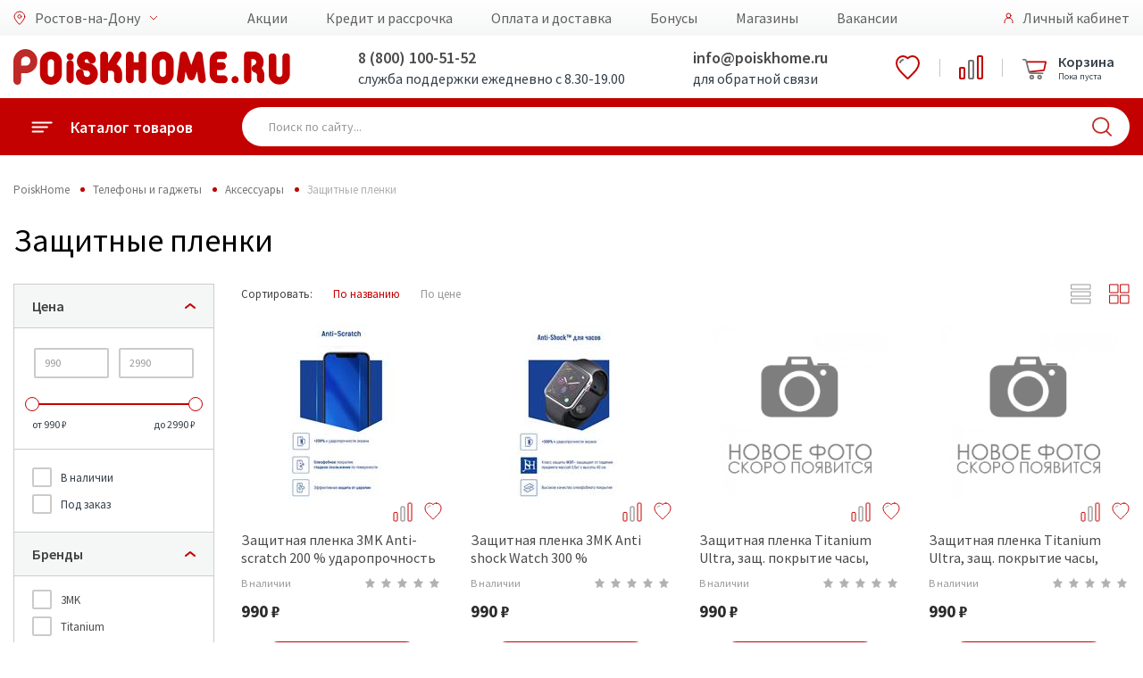

--- FILE ---
content_type: text/html; charset=utf-8
request_url: https://anapa.poiskhome.ru/ProductList/Zashitnye_plenki_319
body_size: 28262
content:


<!doctype html>
<html lang="ru">
<head>
    <meta charset="UTF-8">
    <meta name="format-detection" content="telephone=no">
    <meta name="viewport" content="width=device-width, initial-scale=1">
        <link rel="canonical" href="https://anapa.poiskhome.ru/ProductList/Zashitnye_plenki_319">
    <title>Защитные пленки: купить в интернет-магазине Poisk Home по выгодной цене с доставкой - Ростов-на-Дону</title>
<meta name = "description" content = "Защитные пленки: купить в интернет-магазине Poisk Home по выгодной цене с доставкой . Poisk Home в Ростов-на-Дону - интернет-магазин бытовой техники, электроники и товаров для дома. Служба поддержки: 8 (800) 100-51-52!" >
    <link rel="preconnect" href="https://cdn.diginetica.net/">

    <!-- Google Tag Manager -->
    <script>
        (function (w, d, s, l, i) {
            w[l] = w[l] || []; w[l].push({
                'gtm.start':
                    new Date().getTime(), event: 'gtm.js'
            }); var f = d.getElementsByTagName(s)[0],
                j = d.createElement(s), dl = l != 'dataLayer' ? '&l=' + l : ''; j.async = true; j.src =
                    'https://www.googletagmanager.com/gtm.js?id=' + i + dl; f.parentNode.insertBefore(j, f);
        })(window, document, 'script', 'dataLayer', 'GTM-5P559SS');</script>
    <!-- End Google Tag Manager -->
    <meta name="yandex-verification" content="dca05c38d8fe3f8e" />
    <meta name="yandex-verification" content="3174ae0a43709f19" />
    <meta name="yandex-verification" content="3e32c7c979434c21" />
    <link href="/favicon.svg" rel="shortcut icon" type="image/svg+xml" />

    <link href="/bundles/libraries_CSS?v=QK9iBLB6eMC6N70aYwShC6OjFZvpuSF7gsR02SVMsTM1" rel="stylesheet"/>

    <link rel="stylesheet" type="text/css" href="/Content/css/font-awesome/css/font-awesome.min.css" />
    <link rel="stylesheet" type="text/css" href="/Content/fonts/includeFonts.css" />
    <link href="https://fonts.googleapis.com/css?family=Source+Sans+Pro:400,600,700&display=swap&subset=cyrillic" rel="stylesheet">
    <link href="/bundles/main_CSS?v=s8AJi2Ae4FbqvTjizKbJYK93tZzNzUwVPJHbzZXl_Kg1" rel="stylesheet"/>


    <script>!function () { var t = document.createElement("script"); t.type = "text/javascript", t.async = !0, t.src = "https://vk.com/js/api/openapi.js?154", t.onload = function () { VK.Retargeting.Init("VK-RTRG-247646-18RCH"), VK.Retargeting.Hit() }, document.head.appendChild(t) }();</script>


    <script src="/Content/js2019/polyfill/polyfill.min.io.js"></script>

    <link href="/bundles/styles_css?v=V4lG1-u2ogVHyN1UUXJTXr21m926Y6v1V5-pyIEWUWc1" rel="stylesheet"/>

    <link href='/bundles/tablet_css?v=hoDfLM9qWwxGYmegcf4i2uSXHanGG0eD785B12Aubaw1' rel='stylesheet' type='text/css' media='screen and (max-width: 1000px)' />

    <link href='/bundles/mobile_css?v=04yVJ5HmYwRlTqIuA4sXhf9nIumCcHkPz2_adVylcoE1' rel='stylesheet' type='text/css' media='screen and (max-width: 750px)' />

    <!-- Google tag (gtag.js) -->
    <script async src="https://www.googletagmanager.com/gtag/js?id=G-Y15HRKZQ07"></script>
    <script>
        window.dataLayer = window.dataLayer || [];
        function gtag() { dataLayer.push(arguments); }
        gtag('js', new Date());

        gtag('config', 'G-Y15HRKZQ07');
    </script>

    <script type="text/javascript">
        var digiScript = document.createElement('script');
        digiScript.src = '//cdn.diginetica.net/262/client.js';
        digiScript.defer = true;
        digiScript.async = true;
        document.head.appendChild(digiScript);
    </script>
</head>
<body>

    <div id="metrix">
        

        <!-- Google Tag Manager (noscript) -->
        <noscript>
            <iframe src="https://www.googletagmanager.com/ns.html?id=GTM-5P559SS"
                    height="0" width="0" style="display:none;visibility:hidden"></iframe>
        </noscript>
        <!-- End Google Tag Manager (noscript) -->
        <!-- Yandex.Metrika counter -->
        <script type="text/javascript">
            (function (m, e, t, r, i, k, a) {
                m[i] = m[i] || function () { (m[i].a = m[i].a || []).push(arguments) };
                m[i].l = 1 * new Date();
                for (var j = 0; j < document.scripts.length; j++) { if (document.scripts[j].src === r) { return; } }
                k = e.createElement(t), a = e.getElementsByTagName(t)[0], k.async = 1, k.src = r, a.parentNode.insertBefore(k, a)
            })
                (window, document, "script", "https://mc.yandex.ru/metrika/tag.js", "ym");

            ym(40213044, "init", {
                clickmap: true,
                trackLinks: true,
                accurateTrackBounce: true,
                webvisor: true,
                trackHash: true,
                ecommerce: "dataLayer"
            });
        </script>
        <noscript><div><img src="https://mc.yandex.ru/watch/40213044" style="position:absolute; left:-9999px;" alt="" /></div></noscript>
        <!-- /Yandex.Metrika counter -->

        <script>
            var _lh_params = {
                "popup": false
            };
            lh_clid = "5ecd1bef73efc37d1fbe0c36";
            (function () {
                var lh = document.createElement('script');
                lh.type = 'text/javascript';
                lh.async = true;
                lh.src = ('https:' == document.location.protocol ? 'https://' : 'http://') + 'track.leadhit.io/track.js?ver=' + Math.floor(Date.now() / 100000).toString();
                var s = document.getElementsByTagName('script')[0];
                s.parentNode.insertBefore(lh, s);
            })(); /* "PLEASE DO NOT MAKE ANY CHANGES IN THIS JS-CODE!"*/
        </script>

        <!-- Rating@Mail.ru counter -->
        <script>
            var _tmr = window._tmr || (window._tmr = []);
            _tmr.push({ id: "3128489", type: "pageView", start: (new Date()).getTime() });
            (function (d, w, id) {
                if (d.getElementById(id)) return;
                var ts = d.createElement("script"); ts.type = "text/javascript"; ts.async = true; ts.id = id;
                ts.src = "https://top-fwz1.mail.ru/js/code.js";
                var f = function () { var s = d.getElementsByTagName("script")[0]; s.parentNode.insertBefore(ts, s); };
                if (w.opera == "[object Opera]") { d.addEventListener("DOMContentLoaded", f, false); } else { f(); }
            })(document, window, "topmailru-code");
        </script><noscript>
            <div>
                <img src="https://top-fwz1.mail.ru/counter?id=3128489;js=na" style="border:0;position:absolute;left:-9999px;" alt="Top.Mail.Ru" />
            </div>
        </noscript>
        <!-- //Rating@Mail.ru counter -->
        <!-- Rating@Mail.ru counter dynamic remarketing appendix -->


        <!-- // Rating@Mail.ru counter dynamic remarketing appendix -->


        <noscript><div><img src="https://mc.yandex.ru/watch/40213044" style="position:absolute; left:-9999px;" alt="" /></div></noscript>
        <noscript><div><img src="https://top-fwz1.mail.ru/counter?id=3128489;pid=USERID" style="position:absolute; left:-9999px;" alt="" /></div></noscript>

        <!-- Top.Mail.Ru counter -->
        <script type="text/javascript">
            var _tmr = window._tmr || (window._tmr = []);
            _tmr.push({ id: "3412260", type: "pageView", start: (new Date()).getTime() });
            (function (d, w, id) {
                if (d.getElementById(id)) return;
                var ts = d.createElement("script"); ts.type = "text/javascript"; ts.async = true; ts.id = id;
                ts.src = "https://top-fwz1.mail.ru/js/code.js";
                var f = function () { var s = d.getElementsByTagName("script")[0]; s.parentNode.insertBefore(ts, s); };
                if (w.opera == "[object Opera]") { d.addEventListener("DOMContentLoaded", f, false); } else { f(); }
            })(document, window, "tmr-code");
        </script>
        <noscript><div><img src="https://top-fwz1.mail.ru/counter?id=3412260;js=na" style="position:absolute;left:-9999px;" alt="Top.Mail.Ru" /></div></noscript>
        <!-- /Top.Mail.Ru counter -->
    </div>

    <div class="main">
        <div id="top_notify" class="notify">
            <div class="notify-container">
                <div class="notify-content">
                    <span id="notify_message" class="notify-content__message"></span>
                </div>
            </div>
        </div>
        <div class="mobile">
    <div class="mobile-menu">
        <div class="mobile-menu-catalog">
            <a href="#" class="back">
                <div class="icon">
                    <img src="/Content/img2019/icon/back.svg" alt="">
                </div>
                <div class="title">Каталог товаров</div>
            </a>

            <div class="mobile-menu-scroll mobile-menu-scroll-catalog">
                <div class="mobile-menu-catalog-box">
                            <a href="/Catalog/Telefony_54" class="item" data-sub="sub54">
            <div class="icon">
                <img src="/Content/img2019/icon/catalog/54.svg" alt="">
            </div>
            <div class="title">Телефоны и гаджеты</div>
            <div class="arrow"></div>
        </a>
            <div class="mobile-menu-catalog sub" id="sub54">
                <a href="#" class="back sub">
                    <div class="icon">
                        <img src="/Content/img2019/icon/back.svg" alt="Назад" />
                    </div>
                    <div class="title">Телефоны и гаджеты</div>
                </a>
                <div class="mobile-menu-scroll mobile-menu-scroll-catalog">
                    <div class="mobile-menu-catalog-box">
                            <a href="/Catalog/Mobilnye_telefony_i_smartfony_633" class="item">
                                <div class="icon"></div>
                                <div class="title">Мобильные телефоны и смартфоны</div>
                                <div class="arrow"></div>
                            </a>
                            <a href="/ProductList/CHasy_Braslety_Zdorove_344" class="item">
                                <div class="icon"></div>
                                <div class="title">Умные часы</div>
                                <div class="arrow"></div>
                            </a>
                            <a href="/Catalog/Planshetnye_kompyutery_643" class="item">
                                <div class="icon"></div>
                                <div class="title">Планшеты и аксессуары</div>
                                <div class="arrow"></div>
                            </a>
                            <a href="/Catalog/Audio_tehnika_285" class="item">
                                <div class="icon"></div>
                                <div class="title">Аудиотехника</div>
                                <div class="arrow"></div>
                            </a>
                            <a href="/Catalog/Aksessuary_634" class="item">
                                <div class="icon"></div>
                                <div class="title">Аксессуары</div>
                                <div class="arrow"></div>
                            </a>
                            <a href="/ProductList/Umnyy_dom_41" class="item">
                                <div class="icon"></div>
                                <div class="title">Умный дом</div>
                                <div class="arrow"></div>
                            </a>
                    </div>
                </div>
            </div>
        <a href="/Catalog/Televizory_i_video_591" class="item" data-sub="sub591">
            <div class="icon">
                <img src="/Content/img2019/icon/catalog/591.svg" alt="">
            </div>
            <div class="title">Телевизоры, аудио, Hi-Fi</div>
            <div class="arrow"></div>
        </a>
            <div class="mobile-menu-catalog sub" id="sub591">
                <a href="#" class="back sub">
                    <div class="icon">
                        <img src="/Content/img2019/icon/back.svg" alt="Назад" />
                    </div>
                    <div class="title">Телевизоры, аудио, Hi-Fi</div>
                </a>
                <div class="mobile-menu-scroll mobile-menu-scroll-catalog">
                    <div class="mobile-menu-catalog-box">
                            <a href="/Catalog/Kronshteyny_i_podstavki_dlya_televizorov_596" class="item">
                                <div class="icon"></div>
                                <div class="title">Подключение и размещение</div>
                                <div class="arrow"></div>
                            </a>
                            <a href="/ProductList/ZHK_LED_televizory_603" class="item">
                                <div class="icon"></div>
                                <div class="title">Телевизоры</div>
                                <div class="arrow"></div>
                            </a>
                            <a href="/Catalog/Audio_tehnika_62" class="item">
                                <div class="icon"></div>
                                <div class="title">Аудио техника</div>
                                <div class="arrow"></div>
                            </a>
                            <a href="/Catalog/Televizory_i_cifrovoe_TV_592" class="item">
                                <div class="icon"></div>
                                <div class="title">Приём ТВ-сигнала</div>
                                <div class="arrow"></div>
                            </a>
                            <a href="/Catalog/Aksessuary__dlya_televizorov_594" class="item">
                                <div class="icon"></div>
                                <div class="title">Аксессуары  для телевизоров</div>
                                <div class="arrow"></div>
                            </a>
                    </div>
                </div>
            </div>
        <a href="/Catalog/Kompyuternaya_tehnika_66" class="item" data-sub="sub66">
            <div class="icon">
                <img src="/Content/img2019/icon/catalog/66.svg" alt="">
            </div>
            <div class="title">Компьютеры и оргтехника</div>
            <div class="arrow"></div>
        </a>
            <div class="mobile-menu-catalog sub" id="sub66">
                <a href="#" class="back sub">
                    <div class="icon">
                        <img src="/Content/img2019/icon/back.svg" alt="Назад" />
                    </div>
                    <div class="title">Компьютеры и оргтехника</div>
                </a>
                <div class="mobile-menu-scroll mobile-menu-scroll-catalog">
                    <div class="mobile-menu-catalog-box">
                            <a href="/Catalog/Noutbuki_i_aksessuary_307" class="item">
                                <div class="icon"></div>
                                <div class="title">Ноутбуки и аксессуары</div>
                                <div class="arrow"></div>
                            </a>
                            <a href="/Catalog/Nastolnye_PK_i_aksessuary_1049" class="item">
                                <div class="icon"></div>
                                <div class="title">Настольные ПК и аксессуары</div>
                                <div class="arrow"></div>
                            </a>
                            <a href="/Catalog/Multimedia_273" class="item">
                                <div class="icon"></div>
                                <div class="title">Мультимедиа</div>
                                <div class="arrow"></div>
                            </a>
                            <a href="/Catalog/Orgtehnika_i_aksessuary_983" class="item">
                                <div class="icon"></div>
                                <div class="title">Оргтехника и аксессуары</div>
                                <div class="arrow"></div>
                            </a>
                            <a href="/Catalog/Kompyuternaya_mebel_1048" class="item">
                                <div class="icon"></div>
                                <div class="title">Компьютерная и офисная мебель</div>
                                <div class="arrow"></div>
                            </a>
                            <a href="/Catalog/Klaviatury_i_myshi_262" class="item">
                                <div class="icon"></div>
                                <div class="title">Клавиатуры и мыши</div>
                                <div class="arrow"></div>
                            </a>
                            <a href="/Catalog/Set_267" class="item">
                                <div class="icon"></div>
                                <div class="title">Сетевое оборудование</div>
                                <div class="arrow"></div>
                            </a>
                            <a href="/Catalog/Periferiynye_ustroystva_261" class="item">
                                <div class="icon"></div>
                                <div class="title">Периферийные устройства</div>
                                <div class="arrow"></div>
                            </a>
                    </div>
                </div>
            </div>
        <a href="/Catalog/Holodilniki_69" class="item" data-sub="sub69">
            <div class="icon">
                <img src="/Content/img2019/icon/catalog/69.svg" alt="">
            </div>
            <div class="title">Холодильники</div>
            <div class="arrow"></div>
        </a>
            <div class="mobile-menu-catalog sub" id="sub69">
                <a href="#" class="back sub">
                    <div class="icon">
                        <img src="/Content/img2019/icon/back.svg" alt="Назад" />
                    </div>
                    <div class="title">Холодильники</div>
                </a>
                <div class="mobile-menu-scroll mobile-menu-scroll-catalog">
                    <div class="mobile-menu-catalog-box">
                            <a href="/ProductList/Holodilniki_157" class="item">
                                <div class="icon"></div>
                                <div class="title">Холодильники</div>
                                <div class="arrow"></div>
                            </a>
                            <a href="/ProductList/Holodilniki_Side_by_Side_158" class="item">
                                <div class="icon"></div>
                                <div class="title">Холодильники Side-by-Side</div>
                                <div class="arrow"></div>
                            </a>
                            <a href="/ProductList/Holodilniki_barnye_52" class="item">
                                <div class="icon"></div>
                                <div class="title">Холодильники барные</div>
                                <div class="arrow"></div>
                            </a>
                            <a href="/ProductList/Holodilniki_vinnye_53" class="item">
                                <div class="icon"></div>
                                <div class="title">Холодильники винные</div>
                                <div class="arrow"></div>
                            </a>
                            <a href="/ProductList/Morozilnye_kamery_50" class="item">
                                <div class="icon"></div>
                                <div class="title">Морозильные камеры</div>
                                <div class="arrow"></div>
                            </a>
                    </div>
                </div>
            </div>
        <a href="/Catalog/Dlya_kuhni_3" class="item" data-sub="sub3">
            <div class="icon">
                <img src="/Content/img2019/icon/catalog/3.svg" alt="">
            </div>
            <div class="title">Техника для кухни</div>
            <div class="arrow"></div>
        </a>
            <div class="mobile-menu-catalog sub" id="sub3">
                <a href="#" class="back sub">
                    <div class="icon">
                        <img src="/Content/img2019/icon/back.svg" alt="Назад" />
                    </div>
                    <div class="title">Техника для кухни</div>
                </a>
                <div class="mobile-menu-scroll mobile-menu-scroll-catalog">
                    <div class="mobile-menu-catalog-box">
                            <a href="/Catalog/Kuhonnye_prinadlezhnosti_75" class="item">
                                <div class="icon"></div>
                                <div class="title">Кухонные принадлежности</div>
                                <div class="arrow"></div>
                            </a>
                            <a href="/Catalog/Prigotovlenie_napitkov_74" class="item">
                                <div class="icon"></div>
                                <div class="title">Приготовление напитков</div>
                                <div class="arrow"></div>
                            </a>
                            <a href="/Catalog/Mehanicheskaya_obrabotka_pishi_73" class="item">
                                <div class="icon"></div>
                                <div class="title">Механическая обработка пищи</div>
                                <div class="arrow"></div>
                            </a>
                            <a href="/ProductList/Posudomoechnye_mashiny_70" class="item">
                                <div class="icon"></div>
                                <div class="title">Посудомоечные машины</div>
                                <div class="arrow"></div>
                            </a>
                            <a href="/ProductList/Vytyazhki_240" class="item">
                                <div class="icon"></div>
                                <div class="title">Вытяжки</div>
                                <div class="arrow"></div>
                            </a>
                            <a href="/Catalog/Vstraivaemaya_tehnika_549" class="item">
                                <div class="icon"></div>
                                <div class="title">Встраиваемая техника</div>
                                <div class="arrow"></div>
                            </a>
                            <a href="/Catalog/Kuhonnye_plity_624" class="item">
                                <div class="icon"></div>
                                <div class="title">Кухонные плиты</div>
                                <div class="arrow"></div>
                            </a>
                            <a href="/Catalog/Termicheskaya_obrabotka_pishi_72" class="item">
                                <div class="icon"></div>
                                <div class="title">Термическая обработка пищи</div>
                                <div class="arrow"></div>
                            </a>
                    </div>
                </div>
            </div>
        <a href="/Catalog/Tehnika_dlya_doma_230" class="item" data-sub="sub230">
            <div class="icon">
                <img src="/Content/img2019/icon/catalog/230.svg" alt="">
            </div>
            <div class="title">Техника для дома</div>
            <div class="arrow"></div>
        </a>
            <div class="mobile-menu-catalog sub" id="sub230">
                <a href="#" class="back sub">
                    <div class="icon">
                        <img src="/Content/img2019/icon/back.svg" alt="Назад" />
                    </div>
                    <div class="title">Техника для дома</div>
                </a>
                <div class="mobile-menu-scroll mobile-menu-scroll-catalog">
                    <div class="mobile-menu-catalog-box">
                            <a href="/ProductList/Elektricheskie_kaminy_534" class="item">
                                <div class="icon"></div>
                                <div class="title">Электрические камины</div>
                                <div class="arrow"></div>
                            </a>
                            <a href="/ProductList/Stabilizatory_napryazheniya_192" class="item">
                                <div class="icon"></div>
                                <div class="title">Стабилизаторы напряжения</div>
                                <div class="arrow"></div>
                            </a>
                            <a href="/ProductList/Setevye_filtry_i_udliniteli_625" class="item">
                                <div class="icon"></div>
                                <div class="title">Сетевые фильтры и удлинители</div>
                                <div class="arrow"></div>
                            </a>
                            <a href="/Catalog/Stiralnye_i_sushilnye_mashiny_354" class="item">
                                <div class="icon"></div>
                                <div class="title">Стиральные и сушильные машины. Аксессуары</div>
                                <div class="arrow"></div>
                            </a>
                            <a href="/Catalog/Uhod_za_odezhdoy_111" class="item">
                                <div class="icon"></div>
                                <div class="title">Уход за одеждой</div>
                                <div class="arrow"></div>
                            </a>
                            <a href="/Catalog/Uborka_637" class="item">
                                <div class="icon"></div>
                                <div class="title">Пылесосы и аксессуары</div>
                                <div class="arrow"></div>
                            </a>
                            <a href="/Catalog/Osveshenie_552" class="item">
                                <div class="icon"></div>
                                <div class="title">Освещение</div>
                                <div class="arrow"></div>
                            </a>
                            <a href="/Catalog/Instrument_155" class="item">
                                <div class="icon"></div>
                                <div class="title">Инструмент</div>
                                <div class="arrow"></div>
                            </a>
                    </div>
                </div>
            </div>
        <a href="/Catalog/Krasota_i_zdorove_551" class="item" data-sub="sub551">
            <div class="icon">
                <img src="/Content/img2019/icon/catalog/551.svg" alt="">
            </div>
            <div class="title">Красота и здоровье</div>
            <div class="arrow"></div>
        </a>
            <div class="mobile-menu-catalog sub" id="sub551">
                <a href="#" class="back sub">
                    <div class="icon">
                        <img src="/Content/img2019/icon/back.svg" alt="Назад" />
                    </div>
                    <div class="title">Красота и здоровье</div>
                </a>
                <div class="mobile-menu-scroll mobile-menu-scroll-catalog">
                    <div class="mobile-menu-catalog-box">
                            <a href="/ProductList/Feny_i_staylery_123" class="item">
                                <div class="icon"></div>
                                <div class="title">Стайлеры</div>
                                <div class="arrow"></div>
                            </a>
                            <a href="/ProductList/trimmer_dly_volos_290" class="item">
                                <div class="icon"></div>
                                <div class="title">Триммер для волос</div>
                                <div class="arrow"></div>
                            </a>
                            <a href="/ProductList/Mashinki_dlya_strizhki_126" class="item">
                                <div class="icon"></div>
                                <div class="title">Машинки для стрижки</div>
                                <div class="arrow"></div>
                            </a>
                            <a href="/ProductList/Britvy_124" class="item">
                                <div class="icon"></div>
                                <div class="title">Бритвы</div>
                                <div class="arrow"></div>
                            </a>
                            <a href="/ProductList/Epilyatory_125" class="item">
                                <div class="icon"></div>
                                <div class="title">Эпиляторы</div>
                                <div class="arrow"></div>
                            </a>
                            <a href="/ProductList/Vesy_133" class="item">
                                <div class="icon"></div>
                                <div class="title">Весы</div>
                                <div class="arrow"></div>
                            </a>
                            <a href="/ProductList/Feny_672" class="item">
                                <div class="icon"></div>
                                <div class="title">Фены</div>
                                <div class="arrow"></div>
                            </a>
                    </div>
                </div>
            </div>
        <a href="/Catalog/Klimaticheskaya_tehnika_64" class="item" data-sub="sub64">
            <div class="icon">
                <img src="/Content/img2019/icon/catalog/64.svg" alt="">
            </div>
            <div class="title">Климатическая техника</div>
            <div class="arrow"></div>
        </a>
            <div class="mobile-menu-catalog sub" id="sub64">
                <a href="#" class="back sub">
                    <div class="icon">
                        <img src="/Content/img2019/icon/back.svg" alt="Назад" />
                    </div>
                    <div class="title">Климатическая техника</div>
                </a>
                <div class="mobile-menu-scroll mobile-menu-scroll-catalog">
                    <div class="mobile-menu-catalog-box">
                            <a href="/ProductList/Split_sistemy_580" class="item">
                                <div class="icon"></div>
                                <div class="title">Сплит-системы</div>
                                <div class="arrow"></div>
                            </a>
                            <a href="/ProductList/Kondicionery_mobilnye_582" class="item">
                                <div class="icon"></div>
                                <div class="title">Кондиционеры мобильные</div>
                                <div class="arrow"></div>
                            </a>
                            <a href="/ProductList/Ventilyatory_231" class="item">
                                <div class="icon"></div>
                                <div class="title">Вентиляторы</div>
                                <div class="arrow"></div>
                            </a>
                            <a href="/Catalog/Obogrevateli_584" class="item">
                                <div class="icon"></div>
                                <div class="title">Обогреватели</div>
                                <div class="arrow"></div>
                            </a>
                            <a href="/ProductList/Ochistiteli_i_uvlazhniteli_vozduha_229" class="item">
                                <div class="icon"></div>
                                <div class="title">Очистители и увлажнители воздуха</div>
                                <div class="arrow"></div>
                            </a>
                            <a href="/Catalog/Vodonagrevateli_640" class="item">
                                <div class="icon"></div>
                                <div class="title">Водонагреватели</div>
                                <div class="arrow"></div>
                            </a>
                            <a href="/Catalog/Dlya_vody_241" class="item">
                                <div class="icon"></div>
                                <div class="title">Кулеры для воды</div>
                                <div class="arrow"></div>
                            </a>
                            <a href="/ProductList/Sushki_dlya_ruk_617" class="item">
                                <div class="icon"></div>
                                <div class="title">Сушилки для рук</div>
                                <div class="arrow"></div>
                            </a>
                    </div>
                </div>
            </div>
        <a href="/Catalog/Avtomobilnaya_elektronika_67" class="item" data-sub="sub67">
            <div class="icon">
                <img src="/Content/img2019/icon/catalog/67.svg" alt="">
            </div>
            <div class="title">Автомобильная электроника</div>
            <div class="arrow"></div>
        </a>
            <div class="mobile-menu-catalog sub" id="sub67">
                <a href="#" class="back sub">
                    <div class="icon">
                        <img src="/Content/img2019/icon/back.svg" alt="Назад" />
                    </div>
                    <div class="title">Автомобильная электроника</div>
                </a>
                <div class="mobile-menu-scroll mobile-menu-scroll-catalog">
                    <div class="mobile-menu-catalog-box">
                            <a href="/Catalog/Avtoaksessuary_642" class="item">
                                <div class="icon"></div>
                                <div class="title">Товары для авто</div>
                                <div class="arrow"></div>
                            </a>
                    </div>
                </div>
            </div>
        <a href="/Catalog/Mebel_508" class="item" data-sub="sub508">
            <div class="icon">
                <img src="/Content/img2019/icon/catalog/508.svg" alt="">
            </div>
            <div class="title">Мебель</div>
            <div class="arrow"></div>
        </a>
            <div class="mobile-menu-catalog sub" id="sub508">
                <a href="#" class="back sub">
                    <div class="icon">
                        <img src="/Content/img2019/icon/back.svg" alt="Назад" />
                    </div>
                    <div class="title">Мебель</div>
                </a>
                <div class="mobile-menu-scroll mobile-menu-scroll-catalog">
                    <div class="mobile-menu-catalog-box">
                            <a href="/Catalog/Kuhni_693" class="item">
                                <div class="icon"></div>
                                <div class="title">Кухни</div>
                                <div class="arrow"></div>
                            </a>
                            <a href="/Catalog/Myagkaya_mebel_513" class="item">
                                <div class="icon"></div>
                                <div class="title">Диваны и кресла</div>
                                <div class="arrow"></div>
                            </a>
                            <a href="/Catalog/spalnye_garnitury_666" class="item">
                                <div class="icon"></div>
                                <div class="title">Спальни</div>
                                <div class="arrow"></div>
                            </a>
                            <a href="/Catalog/Mebel_dlya_gostinoy_60" class="item">
                                <div class="icon"></div>
                                <div class="title">Гостиные</div>
                                <div class="arrow"></div>
                            </a>
                            <a href="/Catalog/Detskie_i_molodezhnye_1013" class="item">
                                <div class="icon"></div>
                                <div class="title">Детские</div>
                                <div class="arrow"></div>
                            </a>
                            <a href="/Catalog/Prihozhie_1206" class="item">
                                <div class="icon"></div>
                                <div class="title">Прихожие</div>
                                <div class="arrow"></div>
                            </a>
                            <a href="/Catalog/Krovati_1023" class="item">
                                <div class="icon"></div>
                                <div class="title">Кровати</div>
                                <div class="arrow"></div>
                            </a>
                            <a href="/Catalog/Matrasy_92" class="item">
                                <div class="icon"></div>
                                <div class="title">Матрасы</div>
                                <div class="arrow"></div>
                            </a>
                            <a href="/Catalog/SHkafy_1575" class="item">
                                <div class="icon"></div>
                                <div class="title">Шкафы</div>
                                <div class="arrow"></div>
                            </a>
                            <a href="/Catalog/Komody_1543" class="item">
                                <div class="icon"></div>
                                <div class="title">Комоды и тумбы</div>
                                <div class="arrow"></div>
                            </a>
                            <a href="/Catalog/Zerkala_55" class="item">
                                <div class="icon"></div>
                                <div class="title">Зеркала</div>
                                <div class="arrow"></div>
                            </a>
                            <a href="/Catalog/Veshalki_246" class="item">
                                <div class="icon"></div>
                                <div class="title">Вешалки</div>
                                <div class="arrow"></div>
                            </a>
                            <a href="/Catalog/Pufy__Banketki__Konsoli_83" class="item">
                                <div class="icon"></div>
                                <div class="title">Пуфы, Банкетки, Консоли</div>
                                <div class="arrow"></div>
                            </a>
                            <a href="/ProductList/Polki_dlya_detskoy_1496" class="item">
                                <div class="icon"></div>
                                <div class="title">Полки навесные</div>
                                <div class="arrow"></div>
                            </a>
                            <a href="/Catalog/kuhonnye_garnitury_1194" class="item">
                                <div class="icon"></div>
                                <div class="title">Столы и стулья</div>
                                <div class="arrow"></div>
                            </a>
                            <a href="/ProductList/Rasprodazha_mebeli_39" class="item">
                                <div class="icon"></div>
                                <div class="title">Распродажа витринных образцов мебели</div>
                                <div class="arrow"></div>
                            </a>
                            <a href="/ProductList/Rasprodazha_ostatkov_sklada_93" class="item">
                                <div class="icon"></div>
                                <div class="title">Распродажа складских остатков</div>
                                <div class="arrow"></div>
                            </a>
                    </div>
                </div>
            </div>
        <a href="/Catalog/Dlya_doma_63" class="item" data-sub="sub63">
            <div class="icon">
                <img src="/Content/img2019/icon/catalog/63.svg" alt="">
            </div>
            <div class="title">Товары для дома</div>
            <div class="arrow"></div>
        </a>
            <div class="mobile-menu-catalog sub" id="sub63">
                <a href="#" class="back sub">
                    <div class="icon">
                        <img src="/Content/img2019/icon/back.svg" alt="Назад" />
                    </div>
                    <div class="title">Товары для дома</div>
                </a>
                <div class="mobile-menu-scroll mobile-menu-scroll-catalog">
                    <div class="mobile-menu-catalog-box">
                            <a href="/Catalog/Tekstil_421" class="item">
                                <div class="icon"></div>
                                <div class="title">Текстиль</div>
                                <div class="arrow"></div>
                            </a>
                            <a href="/Catalog/Aksessuary_392" class="item">
                                <div class="icon"></div>
                                <div class="title">Аксессуары для дома</div>
                                <div class="arrow"></div>
                            </a>
                            <a href="/Catalog/Uborka_118" class="item">
                                <div class="icon"></div>
                                <div class="title">Аксессуары для уборки</div>
                                <div class="arrow"></div>
                            </a>
                            <a href="/Catalog/Raznoe_647" class="item">
                                <div class="icon"></div>
                                <div class="title">Разное</div>
                                <div class="arrow"></div>
                            </a>
                    </div>
                </div>
            </div>
        <a href="/Catalog/Posuda_644" class="item" data-sub="sub644">
            <div class="icon">
                <img src="/Content/img2019/icon/catalog/644.svg" alt="">
            </div>
            <div class="title">Посуда</div>
            <div class="arrow"></div>
        </a>
            <div class="mobile-menu-catalog sub" id="sub644">
                <a href="#" class="back sub">
                    <div class="icon">
                        <img src="/Content/img2019/icon/back.svg" alt="Назад" />
                    </div>
                    <div class="title">Посуда</div>
                </a>
                <div class="mobile-menu-scroll mobile-menu-scroll-catalog">
                    <div class="mobile-menu-catalog-box">
                            <a href="/ProductList/Kollekciya_posudy_37" class="item">
                                <div class="icon"></div>
                                <div class="title">Коллекции посуды</div>
                                <div class="arrow"></div>
                            </a>
                            <a href="/Catalog/Posuda_dlya_prigotovleniya_209" class="item">
                                <div class="icon"></div>
                                <div class="title">Посуда для приготовления</div>
                                <div class="arrow"></div>
                            </a>
                            <a href="/Catalog/Posuda_dlya_servirovki_221" class="item">
                                <div class="icon"></div>
                                <div class="title">Посуда для сервировки</div>
                                <div class="arrow"></div>
                            </a>
                            <a href="/Catalog/Hranenie_i_perenoska_645" class="item">
                                <div class="icon"></div>
                                <div class="title">Хранение и переноска</div>
                                <div class="arrow"></div>
                            </a>
                    </div>
                </div>
            </div>
        <a href="/Catalog/Dekor_361" class="item" data-sub="sub361">
            <div class="icon">
                <img src="/Content/img2019/icon/catalog/361.svg" alt="">
            </div>
            <div class="title">Декор для дома</div>
            <div class="arrow"></div>
        </a>
            <div class="mobile-menu-catalog sub" id="sub361">
                <a href="#" class="back sub">
                    <div class="icon">
                        <img src="/Content/img2019/icon/back.svg" alt="Назад" />
                    </div>
                    <div class="title">Декор для дома</div>
                </a>
                <div class="mobile-menu-scroll mobile-menu-scroll-catalog">
                    <div class="mobile-menu-catalog-box">
                            <a href="/Catalog/Dekor__izdeliya_654" class="item">
                                <div class="icon"></div>
                                <div class="title">Декоративные изделия</div>
                                <div class="arrow"></div>
                            </a>
                    </div>
                </div>
            </div>


                </div>
            </div>
        </div>
        <div class="mobile-menu-location">
            <a href="#" class="back mobile-menu-item">
                <span class="icon"><img src="/Content/img2019/icon/label.svg" width="16" alt=""></span>
                <span class="title">Выбор города</span>
            </a>
            <div class="mobile-menu-scroll mobile-menu-scroll-location">
                <div class="mobile-menu-location-box">
                                <a href="https://gelendzhik.poiskhome.ru/ProductList/Zashitnye_plenki_319" class="mobile-menu-item">
                                    <span class="location-icon"></span>
                                    <span class="title">Геленджик</span>
                                </a>
                                <a href="https://essentuki.poiskhome.ru/ProductList/Zashitnye_plenki_319" class="mobile-menu-item">
                                    <span class="location-icon"></span>
                                    <span class="title">Ессентуки</span>
                                </a>
                                <a href="https://izobilnyy.poiskhome.ru/ProductList/Zashitnye_plenki_319" class="mobile-menu-item">
                                    <span class="location-icon"></span>
                                    <span class="title">Изобильный</span>
                                </a>
                                <a href="https://kamensk.poiskhome.ru/ProductList/Zashitnye_plenki_319" class="mobile-menu-item">
                                    <span class="location-icon"></span>
                                    <span class="title">Каменск-Шахтинский</span>
                                </a>
                                <a href="https://mariupol.poiskhome.ru/ProductList/Zashitnye_plenki_319" class="mobile-menu-item">
                                    <span class="location-icon"></span>
                                    <span class="title">Мариуполь</span>
                                </a>
                                <a href="https://millerovo.poiskhome.ru/ProductList/Zashitnye_plenki_319" class="mobile-menu-item">
                                    <span class="location-icon"></span>
                                    <span class="title">Миллерово</span>
                                </a>
                                <a href="https://nevinnomyssk.poiskhome.ru/ProductList/Zashitnye_plenki_319" class="mobile-menu-item">
                                    <span class="location-icon"></span>
                                    <span class="title">Невинномысск</span>
                                </a>
                                <a href="https://novorossiysk.poiskhome.ru/ProductList/Zashitnye_plenki_319" class="mobile-menu-item">
                                    <span class="location-icon"></span>
                                    <span class="title">Новороссийск</span>
                                </a>
                                <a href="https://novocherkassk.poiskhome.ru/ProductList/Zashitnye_plenki_319" class="mobile-menu-item">
                                    <span class="location-icon"></span>
                                    <span class="title">Новочеркасск</span>
                                </a>
                                <a href="https://orlovskiy.poiskhome.ru/ProductList/Zashitnye_plenki_319" class="mobile-menu-item">
                                    <span class="location-icon"></span>
                                    <span class="title">Орловский</span>
                                </a>
                                <a href="https://pyatigorsk.poiskhome.ru/ProductList/Zashitnye_plenki_319" class="mobile-menu-item">
                                    <span class="location-icon"></span>
                                    <span class="title">Пятигорск</span>
                                </a>
                                <a href="https://rossosh.poiskhome.ru/ProductList/Zashitnye_plenki_319" class="mobile-menu-item">
                                    <span class="location-icon"></span>
                                    <span class="title">Россошь</span>
                                </a>
                                <a href="https://poiskhome.ru/ProductList/Zashitnye_plenki_319" class="mobile-menu-item">
                                    <span class="location-icon"></span>
                                    <span class="title">Ростов-на-Дону</span>
                                </a>
                                <a href="https://salsk.poiskhome.ru/ProductList/Zashitnye_plenki_319" class="mobile-menu-item">
                                    <span class="location-icon"></span>
                                    <span class="title">Сальск</span>
                                </a>
                                <a href="https://stavropol.poiskhome.ru/ProductList/Zashitnye_plenki_319" class="mobile-menu-item">
                                    <span class="location-icon"></span>
                                    <span class="title">Ставрополь</span>
                                </a>
                                <a href="https://tihoreck.poiskhome.ru/ProductList/Zashitnye_plenki_319" class="mobile-menu-item">
                                    <span class="location-icon"></span>
                                    <span class="title">Тихорецк</span>
                                </a>
                                <a href="https://cherkessk.poiskhome.ru/ProductList/Zashitnye_plenki_319" class="mobile-menu-item">
                                    <span class="location-icon"></span>
                                    <span class="title">Черкесск</span>
                                </a>
                                <a href="https://shahty.poiskhome.ru/ProductList/Zashitnye_plenki_319" class="mobile-menu-item">
                                    <span class="location-icon"></span>
                                    <span class="title">Шахты</span>
                                </a>
                    
                </div>
            </div>
        </div>
        <div class="mobile-menu-main mobile-menu-scroll">
            <div class="mobile-menu-group">
                <a href="#" class="mobile-menu-item mobile-menu-item-location">
                    <span class="icon">
                        <img src="/Content/img2019/icon/label.svg" width="16" alt="">
                    </span>
                    <span class="title">Ростов-на-Дону</span>
                </a>
                    <a href="/Account/SignIn" class="mobile-menu-item mobile-menu-item-user">
                        <span class="icon">
                            <img src="/Content/img2019/icon/user.svg" width="16" alt="">
                        </span>
                        <span class="title">Авторизация</span>
                    </a>
            </div>
            <div class="mobile-menu-group">
                <a href="#" class="mobile-menu-item mobile-menu-item-catalog">
                    <span class="icon">
                        <img src="/Content/img2019/icon/catalog-alt.svg" width="18" alt="Каталог товаров">
                    </span>
                    <span class="title">Каталог товаров</span>
                    <span class="arrow">
                        <img src="/Content/img2019/icon/right2.svg" alt="Каталог товаров">
                    </span>
                </a>
            </div>
            <div class="mobile-menu-group">
                <a href="/Compare/ComparePage" class="mobile-menu-item mobile-menu-item-compare">
                    <span class="icon">
                        <span class="mobile-menu-item-compare-icon">
                            <span class="mobile-menu-item-compare-count">0</span>
                        </span>
                    </span>
                    <span class="title">Сравнение товаров</span>
                </a>
                <a href="/Home/Wishlist" class="mobile-menu-item mobile-menu-item-like">
                    <span class="icon">
                        <span class="mobile-menu-item-like-icon">
                            <span class="mobile-menu-item-like-count">0</span>
                        </span>
                    </span>
                    <span class="title">Избранное</span>
                </a>
            </div>
            <div class="mobile-menu-group mobile-menu-group-simple">
                <a href="/Home/News" class="mobile-menu-item">
                    <span class="title">Акции</span>
                </a>
                <a href="/Bonus/BonusInfo" class="mobile-menu-item">
                    <span class="title">Бонусная карта</span>
                </a>
                <a href="/Bonus/GiftCard" class="mobile-menu-item">
                    <span class="title">Подарочная карта</span>
                </a>
                <a href="/Home/PD_Permission" class="mobile-menu-item">
                    <span class="title">Политика конфиденциальности</span>
                </a>
                
                
            </div>
            <div class="mobile-menu-group mobile-menu-group-simple">
                <a href="/HomeCredit/Instruction" class="mobile-menu-item">
                    <span class="title">Кредит</span>
                </a>
                <a href="/Home/Return" class="mobile-menu-item">
                    <span class="title">Обмен и возврат</span>
                </a>
                <a href="/Home/Insurance" class="mobile-menu-item">
                    <span class="title">Страхование</span>
                </a>
                <a href="/ActionCatalog/1039" class="mobile-menu-item">
                    <span class="title">Программа легкого обмена</span>
                </a>
                <a href="http://www.ooomaster.ru/" class="mobile-menu-item">Сервис (Сайт партнера)</a>
            </div>

            <div class="mobile-menu-group mobile-menu-group-simple">
                <a href="/Home/About" class="mobile-menu-item">
                    <span class="title">О «Poisk Home»</span>
                </a>
                <a href="/Home/StoreLocator" class="mobile-menu-item">
                    <span class="title">Магазины</span>
                </a>
                <a href="/Home/WorkingTime" class="mobile-menu-item">
                    <span class="title">Режим работы</span>
                </a>
                <a href="/Job/JobList" class="mobile-menu-item">
                    <span class="title">Вакансии</span>
                </a>
                <a href="/Blog" class="mobile-menu-item">
                    <span class="title">Блог</span>
                </a>

                <a href="/map" class="mobile-menu-item">
                    <span class="title">Карта сайта</span>
                </a>
                
            </div>
        </div>
    </div>
</div>

<header>
    <div class="header-scroll">
        <div class="mobile mobile-header">
            <div class="mobile-header-fix">
                <div class="mobile-header-switch">
                    <div class="mobile-header-switch-box">
                        <div class="mobile-header-switch-line"></div>
                    </div>
                </div>
                <a href="/" class="mobile-header-logo"></a>
                <a href="/Order/Cart" class="mobile-header-cart">
                    <span class="mobile-header-cart-box">
                        <span class="mobile-header-cart-count">0</span>
                    </span>
                </a>
            </div>
        </div>

        <div class="pc panel-top">
            <div class="box">
                <div class="panel-flex">
                    <div class="panel-city ahb">
                        <div class="panel-city-icon"></div>
                        <div id="selectedCity" data-city-id="1" class="panel-city-title">Ростов-на-Дону</div>
                        <div class="panel-city-arrow"></div>
                    </div>
                    <div class="panel-menu">
                        <a class="panel-menu-item ahb" href="/Home/News">Акции</a>
                        <a class="panel-menu-item ahb" href="/HomeCredit/Instruction">Кредит и рассрочка</a>

                        <a class="panel-menu-item ahb" href="/Home/Delivery">Оплата и доставка</a>

                        <a class="panel-menu-item ahb" href="/Bonus/BonusInfo">Бонусы</a>

                        



                        <a class="panel-menu-item ahb" href="/Home/StoreLocator">Магазины</a>
                        
                        <a class="panel-menu-item ahb" href="/Home/Jobs">Вакансии</a>

                        
                    </div>
                    <div class="panel-user ahb">
                        <div class="panel-user-icon"></div>
                        <div class="panel-user-title">
<a href="/Account/SignIn" id="registerLink">Личный кабинет</a>                        </div>
                    </div>
                </div>
            </div>
        </div>

        <div class="pc header">
            <div class="box">
                <div class="header-flex">
                    <a href="/" class="header-logo"></a>
                    <div>
                        <a href="tel:88001005152" class="header-phone ahb">8 (800) 100-51-52</a>
                        <p style="margin:0px;">служба поддержки ежедневно с 8.30-19.00</p>
                    </div>
                    <div>
                        <a href="mailto:info@poiskhome.ru" class="header-phone ahb">info@poiskhome.ru</a>
                        <p style="margin:0px;">для обратной связи</p>
                    </div>
                    

                    <div class="header-control">
                        <div class="header-control-col">
                            <a href="/Home/Wishlist" class="header-control-like">
                                <span class="header-control-like-count">0</span>
                            </a>
                        </div>
                        <div class="header-control-col header-control-col-compare">
                            <a href="/Compare/ComparePage" class="header-control-compare">
                                <span class="header-control-compare-count">0</span>
                            </a>
                        </div>
                        <div class="header-control-col">
                            <a href="/Order/Cart" class="header-control-cart ahb">
                                <span class="header-control-cart-icon"></span>
                                <span class="header-control-cart-title">Корзина</span>
                                <span class="header-control-cart-desc">Пока пуста</span>
                            </a>
                        </div>
                    </div>
                </div>
            </div>
        </div>
        <div class="search">
            <div class="box">
                <div class="search-flex">
                    <a href="/Catalog" class="search-catalog catalog-hover">
                        <span class="search-catalog-icon"></span>
                        <span class="search-catalog-title">Каталог товаров</span>
                    </a>
                    <form class="search-input" action="/Home/SearchResult" method="get">
                        <div class="search-input-icon"></div>
                        <input type="text" placeholder="Поиск по сайту..." id='search-input' name="SearchText" autocomplete="off" required>
                    </form>
                </div>
            </div>
        </div>
    </div>
</header>



        <div class="page">

            <div class="pop-city">
    <div class="pop-city-box">
        <div class="box">
            <div class="pop-city-modal">
                <div class="pop-city-modal-box">
                    <div class="pop-city-modal-close"></div>
                    <p>Выбор города</p>
                    <ul>
                                    <li>
                                        <i class="pop-city-modal-icon"></i>
                                        <a href="https://gelendzhik.poiskhome.ru/ProductList/Zashitnye_plenki_319" class="pop-city-modal-name">Геленджик</a>
                                    </li>
                                    <li>
                                        <i class="pop-city-modal-icon"></i>
                                        <a href="https://essentuki.poiskhome.ru/ProductList/Zashitnye_plenki_319" class="pop-city-modal-name">Ессентуки</a>
                                    </li>
                                    <li>
                                        <i class="pop-city-modal-icon"></i>
                                        <a href="https://izobilnyy.poiskhome.ru/ProductList/Zashitnye_plenki_319" class="pop-city-modal-name">Изобильный</a>
                                    </li>
                                    <li>
                                        <i class="pop-city-modal-icon"></i>
                                        <a href="https://kamensk.poiskhome.ru/ProductList/Zashitnye_plenki_319" class="pop-city-modal-name">Каменск-Шахтинский</a>
                                    </li>
                                    <li>
                                        <i class="pop-city-modal-icon"></i>
                                        <a href="https://mariupol.poiskhome.ru/ProductList/Zashitnye_plenki_319" class="pop-city-modal-name">Мариуполь</a>
                                    </li>
                                    <li>
                                        <i class="pop-city-modal-icon"></i>
                                        <a href="https://millerovo.poiskhome.ru/ProductList/Zashitnye_plenki_319" class="pop-city-modal-name">Миллерово</a>
                                    </li>
                                    <li>
                                        <i class="pop-city-modal-icon"></i>
                                        <a href="https://nevinnomyssk.poiskhome.ru/ProductList/Zashitnye_plenki_319" class="pop-city-modal-name">Невинномысск</a>
                                    </li>
                                    <li>
                                        <i class="pop-city-modal-icon"></i>
                                        <a href="https://novorossiysk.poiskhome.ru/ProductList/Zashitnye_plenki_319" class="pop-city-modal-name">Новороссийск</a>
                                    </li>
                                    <li>
                                        <i class="pop-city-modal-icon"></i>
                                        <a href="https://novocherkassk.poiskhome.ru/ProductList/Zashitnye_plenki_319" class="pop-city-modal-name">Новочеркасск</a>
                                    </li>
                                    <li>
                                        <i class="pop-city-modal-icon"></i>
                                        <a href="https://orlovskiy.poiskhome.ru/ProductList/Zashitnye_plenki_319" class="pop-city-modal-name">Орловский</a>
                                    </li>
                                    <li>
                                        <i class="pop-city-modal-icon"></i>
                                        <a href="https://pyatigorsk.poiskhome.ru/ProductList/Zashitnye_plenki_319" class="pop-city-modal-name">Пятигорск</a>
                                    </li>
                                    <li>
                                        <i class="pop-city-modal-icon"></i>
                                        <a href="https://rossosh.poiskhome.ru/ProductList/Zashitnye_plenki_319" class="pop-city-modal-name">Россошь</a>
                                    </li>
                                    <li>
                                        <i class="pop-city-modal-icon"></i>
                                        <a href="https://poiskhome.ru/ProductList/Zashitnye_plenki_319" class="pop-city-modal-name">Ростов-на-Дону</a>
                                    </li>
                                    <li>
                                        <i class="pop-city-modal-icon"></i>
                                        <a href="https://salsk.poiskhome.ru/ProductList/Zashitnye_plenki_319" class="pop-city-modal-name">Сальск</a>
                                    </li>
                                    <li>
                                        <i class="pop-city-modal-icon"></i>
                                        <a href="https://stavropol.poiskhome.ru/ProductList/Zashitnye_plenki_319" class="pop-city-modal-name">Ставрополь</a>
                                    </li>
                                    <li>
                                        <i class="pop-city-modal-icon"></i>
                                        <a href="https://tihoreck.poiskhome.ru/ProductList/Zashitnye_plenki_319" class="pop-city-modal-name">Тихорецк</a>
                                    </li>
                                    <li>
                                        <i class="pop-city-modal-icon"></i>
                                        <a href="https://cherkessk.poiskhome.ru/ProductList/Zashitnye_plenki_319" class="pop-city-modal-name">Черкесск</a>
                                    </li>
                                    <li>
                                        <i class="pop-city-modal-icon"></i>
                                        <a href="https://shahty.poiskhome.ru/ProductList/Zashitnye_plenki_319" class="pop-city-modal-name">Шахты</a>
                                    </li>

                    </ul>
                </div>
            </div>
        </div>
    </div>
</div>



            

<div class="pop-menu">
    <div class="box catalog-hover">
        <ul class="pop-menu-box">
                    <li>
                        <a href="/Catalog/Telefony_54" class="pop-menu-item">
                            <div class="pop-menu-icon">
                                <img src="/Content/img2019/icon/catalog/54.svg" alt="">
                            </div>
                            <div class="pop-menu-title"> Телефоны и гаджеты</div>
                            <div class="pop-menu-arrow"></div>
                        </a>

                        <div class="pop-menu-right">
                            <p class="category-name">Телефоны и гаджеты</p>

                                <div class="pop-menu-col">
                                    <ul>
                                                    <li class="pop-menu-group-title"><a href="/Catalog/Mobilnye_telefony_i_smartfony_633">Мобильные телефоны и смартфоны</a></li>
            <li><a href="/ProductList/Smartfony_345">Смартфоны</a></li>
            <li><a href="/ProductList/Mobilnye_telefony_84">Мобильные телефоны</a></li>
            <li><a href="/ProductList/CHasy_Braslety_Zdorove_344">Умные часы</a></li>
            <li class="pop-menu-group-title"><a href="/Catalog/Stacionarnye_telefony_635">Телефоны для дома и офиса</a></li>
            <li class="pop-menu-group-title"><a href="/Catalog/Planshetnye_kompyutery_643">Планшеты и аксессуары</a></li>
            <li><a href="/ProductList/Planshetnye_PK_443">Планшеты</a></li>

                                    </ul>
                                </div>
                                <div class="pop-menu-col">
                                    <ul>
                                                    <li class="pop-menu-group-title"><a href="/Catalog/Audio_tehnika_285">Аудиотехника</a></li>
            <li><a href="/ProductList/Portativnaya_Akustika_341">Портативная акустика</a></li>
            <li><a href="/ProductList/Naushniki_249">Наушники</a></li>
            <li class="pop-menu-group-title"><a href="/Catalog/Aksessuary_634">Аксессуары</a></li>
            <li><a href="/ProductList/Zaryadnye_ustroystva_320">Зарядные устройства</a></li>
            <li><a href="/ProductList/Data_kabeli_321">Дата кабели</a></li>
            <li><a href="/ProductList/Portativnye_ZU_Poverbank__335">Внешние аккумуляторы</a></li>
            <li><a href="/ProductList/Zashitnye_plenki_319">Защитные пленки</a></li>
            <li><a href="/ProductList/Zashitnye_styokla_531">Защитные стёкла</a></li>
            <li><a href="/ProductList/Sim_karty_140">Сим-карты</a></li>

                                    </ul>
                                </div>
                                <div class="pop-menu-col">
                                    <ul>
                                                    <li class="pop-menu-group-title"><a href="/Catalog/Elektronnye_knigi_314">Электронные книги</a></li>
            <li><a href="/ProductList/Umnyy_dom_41">Умный дом</a></li>

                                    </ul>
                                </div>
                        </div>
                    </li>
                    <li>
                        <a href="/Catalog/Televizory_i_video_591" class="pop-menu-item">
                            <div class="pop-menu-icon">
                                <img src="/Content/img2019/icon/catalog/591.svg" alt="">
                            </div>
                            <div class="pop-menu-title"> Телевизоры, аудио, Hi-Fi</div>
                            <div class="pop-menu-arrow"></div>
                        </a>

                        <div class="pop-menu-right">
                            <p class="category-name">Телевизоры, аудио, Hi-Fi</p>

                                <div class="pop-menu-col">
                                    <ul>
                                                    <li><a href="/ProductList/ZHK_LED_televizory_603">Телевизоры</a></li>
            <li class="pop-menu-group-title"><a href="/Catalog/Televizory_i_cifrovoe_TV_592">Приём ТВ-сигнала</a></li>
            <li><a href="/ProductList/Antenny_dlya_TV_7">Антенны</a></li>
            <li><a href="/ProductList/TVDVB_T_tyunery_933">Тюнеры (цифровое ТВ)</a></li>
            <li class="pop-menu-group-title"><a href="/Catalog/Videotehnika_593">Киноманам</a></li>

                                    </ul>
                                </div>
                                <div class="pop-menu-col">
                                    <ul>
                                                    <li class="pop-menu-group-title"><a href="/Catalog/Kronshteyny_i_podstavki_dlya_televizorov_596">Подключение и размещение</a></li>
            <li><a href="/ProductList/Kabeli_609">Кабели</a></li>
            <li><a href="/ProductList/Kronshteyny_5">Кронштейны</a></li>
            <li><a href="/ProductList/Podstavki_dlya_televizorov_6">Подставки для телевизоров</a></li>
            <li class="pop-menu-group-title"><a href="/Catalog/Aksessuary__dlya_televizorov_594">Аксессуары  для телевизоров</a></li>
            <li><a href="/ProductList/Aksessuary_dlya_3D_i_Smart_TV_607">3D и Smart - аксессуары</a></li>
            <li><a href="/ProductList/Smart_pristavka_563">Smart приставка</a></li>
            <li><a href="/ProductList/Elementy_pitaniya_207">Элементы питания</a></li>
            <li><a href="/ProductList/Zaryadnye_ustroystva_331">Зарядные устройства для аккумуляторов</a></li>

                                    </ul>
                                </div>
                                <div class="pop-menu-col">
                                    <ul>
                                                    <li class="pop-menu-group-title"><a href="/Catalog/Audio_tehnika_62">Аудио техника</a></li>
            <li><a href="/ProductList/Muzykalnye_centry_105">Музыкальные центры</a></li>
            <li><a href="/ProductList/Saundbary_598">Саундбары</a></li>
            <li class="pop-menu-group-title"><a href="/Catalog/Aksessuary_296">Аксессуары для аудиотехники</a></li>
            <li><a href="/ProductList/Audiokabeli_297">Аудиокабели</a></li>
            <li><a href="/ProductList/Mikrofony_601">Микрофоны</a></li>
            <li class="pop-menu-group-title"><a href="/Catalog/Muzykalnye_instrumenty_687">Музыкальные инструменты</a></li>

                                    </ul>
                                </div>
                        </div>
                    </li>
                    <li>
                        <a href="/Catalog/Kompyuternaya_tehnika_66" class="pop-menu-item">
                            <div class="pop-menu-icon">
                                <img src="/Content/img2019/icon/catalog/66.svg" alt="">
                            </div>
                            <div class="pop-menu-title"> Компьютеры и оргтехника</div>
                            <div class="pop-menu-arrow"></div>
                        </a>

                        <div class="pop-menu-right">
                            <p class="category-name">Компьютеры и оргтехника</p>

                                <div class="pop-menu-col">
                                    <ul>
                                                    <li class="pop-menu-group-title"><a href="/Catalog/Noutbuki_i_aksessuary_307">Ноутбуки и аксессуары</a></li>
            <li><a href="/ProductList/Noutbuki_256">Ноутбуки</a></li>
            <li><a href="/Catalog/Sumki_dlya_noutbukov_370">Сумки для ноутбуков</a></li>
            <li><a href="/ProductList/Aksessuary_dlya_kompyuterov_680">Подставки для ноутбуков</a></li>
            <li class="pop-menu-group-title"><a href="/Catalog/Nastolnye_PK_i_aksessuary_1049">Настольные ПК и аксессуары</a></li>
            <li><a href="/ProductList/Sistemnye_bloki_255">Системные блоки</a></li>
            <li><a href="/ProductList/Monitory_257">Мониторы</a></li>
            <li><a href="/ProductList/Komputernye_kolonki_274">Компьютерные колонки</a></li>
            <li><a href="/Catalog/Kompyuternye_programmy_i_PC_igry_917">Компьютерные программы и PC игры</a></li>
            <li class="pop-menu-group-title"><a href="/Catalog/Multimedia_273">Мультимедиа</a></li>
            <li><a href="/ProductList/Garnitury_PK_173">Гарнитуры ПК</a></li>

                                    </ul>
                                </div>
                                <div class="pop-menu-col">
                                    <ul>
                                                    <li class="pop-menu-group-title"><a href="/Catalog/Orgtehnika_i_aksessuary_983">Оргтехника и аксессуары</a></li>
            <li><a href="/ProductList/MFU_lazernye_162">МФУ лазерные</a></li>
            <li><a href="/ProductList/MFU_struynye_160">МФУ струйные</a></li>
            <li class="pop-menu-group-title"><a href="/Catalog/Kompyuternaya_mebel_1048">Компьютерная и офисная мебель</a></li>
            <li><a href="/ProductList/Kompyuternoe_kreslo_342">Компьютерные и офисные кресла</a></li>
            <li class="pop-menu-group-title"><a href="/Catalog/Klaviatury_i_myshi_262">Клавиатуры и мыши</a></li>
            <li><a href="/ProductList/Klaviatura_mysh__komplekty__176">Комплекты (клавиатура+мышь)</a></li>
            <li><a href="/ProductList/Myshi_175">Компьютерные мыши</a></li>
            <li><a href="/ProductList/Kovriki_338">Коврики для мыши</a></li>

                                    </ul>
                                </div>
                                <div class="pop-menu-col">
                                    <ul>
                                                    <li class="pop-menu-group-title"><a href="/Catalog/Set_267">Сетевое оборудование</a></li>
            <li><a href="/ProductList/Routerytochki_dostupa_228">Роутеры/точки доступа</a></li>
            <li class="pop-menu-group-title"><a href="/Catalog/Periferiynye_ustroystva_261">Периферийные устройства</a></li>
            <li><a href="/ProductList/Flesh___pamyat_283">Флеш-память</a></li>
            <li><a href="/ProductList/Setevye_i_Interfeysnye_SHnury_364">Сетевые и Интерфейсные Шнуры</a></li>
            <li class="pop-menu-group-title"><a href="/Catalog/Igry_i_razvlecheniya_893">Игры и развлечения</a></li>

                                    </ul>
                                </div>
                        </div>
                    </li>
                    <li>
                        <a href="/Catalog/Holodilniki_69" class="pop-menu-item">
                            <div class="pop-menu-icon">
                                <img src="/Content/img2019/icon/catalog/69.svg" alt="">
                            </div>
                            <div class="pop-menu-title"> Холодильники</div>
                            <div class="pop-menu-arrow"></div>
                        </a>

                        <div class="pop-menu-right">
                            <p class="category-name">Холодильники</p>

                                <div class="pop-menu-col">
                                    <ul>
                                                    <li><a href="/ProductList/Holodilniki_157">Холодильники</a></li>
            <li><a href="/ProductList/Holodilniki_Side_by_Side_158">Холодильники Side-by-Side</a></li>
            <li><a href="/ProductList/Holodilniki_barnye_52">Холодильники барные</a></li>
            <li><a href="/ProductList/Holodilniki_vinnye_53">Холодильники винные</a></li>
            <li><a href="/ProductList/Morozilnye_kamery_50">Морозильные камеры</a></li>

                                    </ul>
                                </div>
                                <div class="pop-menu-col">
                                    <ul>
                                        
                                    </ul>
                                </div>
                                <div class="pop-menu-col">
                                    <ul>
                                        
                                    </ul>
                                </div>
                        </div>
                    </li>
                    <li>
                        <a href="/Catalog/Dlya_kuhni_3" class="pop-menu-item">
                            <div class="pop-menu-icon">
                                <img src="/Content/img2019/icon/catalog/3.svg" alt="">
                            </div>
                            <div class="pop-menu-title"> Техника для кухни</div>
                            <div class="pop-menu-arrow"></div>
                        </a>

                        <div class="pop-menu-right">
                            <p class="category-name">Техника для кухни</p>

                                <div class="pop-menu-col">
                                    <ul>
                                                    <li class="pop-menu-group-title"><a href="/Catalog/Kuhonnye_prinadlezhnosti_75">Кухонные принадлежности</a></li>
            <li><a href="/ProductList/Kuhonnye_vesy_403">Кухонные весы</a></li>
            <li><a href="/ProductList/Sushilka_dlya_fruktov_481">Сушилка для фруктов</a></li>
            <li class="pop-menu-group-title"><a href="/Catalog/Prigotovlenie_napitkov_74">Приготовление напитков</a></li>
            <li><a href="/ProductList/Kofevarki_203">Кофеварки</a></li>
            <li><a href="/ProductList/Kofemashiny_204">Кофемашины</a></li>
            <li><a href="/ProductList/Kofemolki_205">Кофемолки</a></li>
            <li><a href="/ProductList/Sokovyzhimalki_208">Соковыжималки</a></li>
            <li><a href="/ProductList/CHayniki_i_termopoty_206">Чайники электрические и термопоты</a></li>
            <li><a href="/ProductList/French_press_45">Френч-пресс</a></li>
            <li class="pop-menu-group-title"><a href="/Catalog/Mehanicheskaya_obrabotka_pishi_73">Механическая обработка пищи</a></li>
            <li><a href="/ProductList/Blendery_197">Блендеры</a></li>
            <li><a href="/ProductList/Izmelchiteli_198">Измельчители</a></li>
            <li><a href="/ProductList/Kuhonnye_kombayny_199">Кухонные комбайны</a></li>
            <li><a href="/ProductList/Miksery_201">Миксеры</a></li>
            <li><a href="/ProductList/Myasorubki_202">Мясорубки</a></li>

                                    </ul>
                                </div>
                                <div class="pop-menu-col">
                                    <ul>
                                                    <li><a href="/ProductList/Posudomoechnye_mashiny_70">Посудомоечные машины</a></li>
            <li><a href="/ProductList/Vytyazhki_240">Вытяжки</a></li>
            <li class="pop-menu-group-title"><a href="/Catalog/Vstraivaemaya_tehnika_549">Встраиваемая техника</a></li>
            <li class="pop-menu-group-title"><a href="/Catalog/Vstraivaemye_duhovye_shkafy_638">Встраиваемые духовые шкафы</a></li>
            <li><a href="/ProductList/Vstraivaemye_duhovye_shkafy_elektricheskie_235">Встраиваемые духовые шкафы электрические</a></li>
            <li class="pop-menu-group-title"><a href="/Catalog/Vstraivaemye_varochnye_paneli_639">Встраиваемые варочные панели</a></li>
            <li><a href="/ProductList/Vstraivaemye_paneli_gazovye_232">Встраиваемые варочные панели газовые</a></li>
            <li><a href="/ProductList/Vstraivaemye_paneli_elektricheskie_233">Встраиваемые варочные панели электрические</a></li>
            <li><a href="/ProductList/Vstraivaemye_mikrovolnovye_pechi_237">Встраиваемые микроволновые печи</a></li>
            <li><a href="/ProductList/Vstraivaemye_posudomoechnye_mashiny_236">Встраиваемые посудомоечные машины</a></li>
            <li><a href="/ProductList/Vstraivaemye_stiralnye_mashiny_239">Встраиваемые стиральные машины</a></li>
            <li><a href="/ProductList/Vstraivaemye_holodilniki_238">Встраиваемые холодильники</a></li>
            <li><a href="/ProductList/Vytyazhki_vstraivaemye_244">Встраиваемые вытяжки</a></li>
            <li class="pop-menu-group-title"><a href="/Catalog/Kuhonnye_plity_624">Кухонные плиты</a></li>
            <li><a href="/ProductList/Plity_Gazovye_618">Плиты Газовые</a></li>

                                    </ul>
                                </div>
                                <div class="pop-menu-col">
                                    <ul>
                                                    <li class="pop-menu-group-title"><a href="/Catalog/Termicheskaya_obrabotka_pishi_72">Термическая обработка пищи</a></li>
            <li><a href="/ProductList/Aerogrili_410">Аэрогрили</a></li>
            <li><a href="/ProductList/Yogurtnicy_195">Йогуртницы</a></li>
            <li><a href="/ProductList/Mikrovolnovye_pechi_4">Микроволновые печи</a></li>
            <li><a href="/ProductList/Multivarki_260">Мультиварки</a></li>
            <li><a href="/ProductList/Pechi_186">Мини-печи, ростеры</a></li>
            <li><a href="/ProductList/Varochnye_paneli_670">Настольные плиты</a></li>
            <li><a href="/ProductList/Sendvichnicy_196">Сэндвичницы</a></li>
            <li><a href="/ProductList/Tostery_193">Тостеры</a></li>
            <li><a href="/ProductList/Hlebopechi_187">Хлебопечи</a></li>
            <li><a href="/ProductList/CHayniki_540">Чайники</a></li>
            <li><a href="/ProductList/Vafelnicy_elektricheskie_36">Вафельницы электрические</a></li>
            <li><a href="/ProductList/Gril_elektricheskiy_35">Гриль электрический</a></li>

                                    </ul>
                                </div>
                        </div>
                    </li>
                    <li>
                        <a href="/Catalog/Tehnika_dlya_doma_230" class="pop-menu-item">
                            <div class="pop-menu-icon">
                                <img src="/Content/img2019/icon/catalog/230.svg" alt="">
                            </div>
                            <div class="pop-menu-title"> Техника для дома</div>
                            <div class="pop-menu-arrow"></div>
                        </a>

                        <div class="pop-menu-right">
                            <p class="category-name">Техника для дома</p>

                                <div class="pop-menu-col">
                                    <ul>
                                                    <li><a href="/ProductList/Elektricheskie_kaminy_534">Электрические камины</a></li>
            <li><a href="/ProductList/Stabilizatory_napryazheniya_192">Стабилизаторы напряжения</a></li>
            <li><a href="/ProductList/Setevye_filtry_i_udliniteli_625">Сетевые фильтры и удлинители</a></li>
            <li class="pop-menu-group-title"><a href="/Catalog/Stiralnye_i_sushilnye_mashiny_354">Стиральные и сушильные машины. Аксессуары</a></li>
            <li><a href="/ProductList/Stiralnye_mashiny_112">Стиральные машины</a></li>
            <li><a href="/ProductList/Stiralnye_poroshki_367">Стиральные порошки</a></li>
            <li><a href="/ProductList/Sushilnye_mashiny_115">Сушильные машины</a></li>
            <li><a href="/ProductList/Aksessuary_dlya_holodilnikov_33">Антивибрационные подставки</a></li>

                                    </ul>
                                </div>
                                <div class="pop-menu-col">
                                    <ul>
                                                    <li class="pop-menu-group-title"><a href="/Catalog/Uhod_za_odezhdoy_111">Уход за одеждой</a></li>
            <li><a href="/ProductList/Utyugi_113">Утюги</a></li>
            <li><a href="/ProductList/otparivatel vertikal_295">Отпариватели вертикальные</a></li>
            <li><a href="/ProductList/otparivatel ruchnoyl_299">Отпариватели ручные</a></li>
            <li><a href="/ProductList/SHveynye_mashiny_116">Швейные машины</a></li>
            <li><a href="/ProductList/Gladilnye_doski_114">Гладильные доски</a></li>
            <li><a href="/ProductList/Sushki_dlya_belya_371">Сушки для белья</a></li>
            <li><a href="/ProductList/Aksessuary_dlya_gladilnyh_dosok_626">Аксессуары для гладильных досок</a></li>
            <li class="pop-menu-group-title"><a href="/Catalog/Uborka_637">Пылесосы и аксессуары</a></li>
            <li><a href="/ProductList/Pylesosy_konteynernye_275">Пылесосы контейнерные</a></li>
            <li><a href="/ProductList/Pylesosy_meskovie_119">Пылесосы мешковые</a></li>
            <li><a href="/ProductList/Pylesosy_akkumulyatornye_535">Пылесосы вертикальные</a></li>
            <li><a href="/ProductList/Pylesosy_moyushie_286">Пылесосы моющие</a></li>
            <li><a href="/ProductList/Roboty_pylesosy_141">Роботы пылесосы</a></li>
            <li><a href="/ProductList/Pylesborniki_i_aksessuary_358">Пылесборники и аксессуары</a></li>

                                    </ul>
                                </div>
                                <div class="pop-menu-col">
                                    <ul>
                                                    <li class="pop-menu-group-title"><a href="/Catalog/Osveshenie_552">Освещение</a></li>
            <li><a href="/ProductList/Svetilniki_227">Светильники</a></li>
            <li class="pop-menu-group-title"><a href="/Catalog/Instrument_155">Инструмент</a></li>
            <li><a href="/ProductList/Svarochnye_apparaty_40">Сварочные аппараты</a></li>
            <li><a href="/ProductList/Raznye_instrumenty_185">Инструменты для дачи</a></li>

                                    </ul>
                                </div>
                        </div>
                    </li>
                    <li>
                        <a href="/Catalog/Krasota_i_zdorove_551" class="pop-menu-item">
                            <div class="pop-menu-icon">
                                <img src="/Content/img2019/icon/catalog/551.svg" alt="">
                            </div>
                            <div class="pop-menu-title"> Красота и здоровье</div>
                            <div class="pop-menu-arrow"></div>
                        </a>

                        <div class="pop-menu-right">
                            <p class="category-name">Красота и здоровье</p>

                                <div class="pop-menu-col">
                                    <ul>
                                                    <li><a href="/ProductList/Feny_i_staylery_123">Стайлеры</a></li>
            <li><a href="/ProductList/trimmer_dly_volos_290">Триммер для волос</a></li>
            <li><a href="/ProductList/Mashinki_dlya_strizhki_126">Машинки для стрижки</a></li>
            <li><a href="/ProductList/Britvy_124">Бритвы</a></li>
            <li><a href="/ProductList/Epilyatory_125">Эпиляторы</a></li>
            <li><a href="/ProductList/Vesy_133">Весы</a></li>
            <li><a href="/ProductList/Feny_672">Фены</a></li>

                                    </ul>
                                </div>
                                <div class="pop-menu-col">
                                    <ul>
                                        
                                    </ul>
                                </div>
                                <div class="pop-menu-col">
                                    <ul>
                                        
                                    </ul>
                                </div>
                        </div>
                    </li>
                    <li>
                        <a href="/Catalog/Klimaticheskaya_tehnika_64" class="pop-menu-item">
                            <div class="pop-menu-icon">
                                <img src="/Content/img2019/icon/catalog/64.svg" alt="">
                            </div>
                            <div class="pop-menu-title"> Климатическая техника</div>
                            <div class="pop-menu-arrow"></div>
                        </a>

                        <div class="pop-menu-right">
                            <p class="category-name">Климатическая техника</p>

                                <div class="pop-menu-col">
                                    <ul>
                                                    <li><a href="/ProductList/Split_sistemy_580">Сплит-системы</a></li>
            <li><a href="/ProductList/Kondicionery_mobilnye_582">Кондиционеры мобильные</a></li>
            <li><a href="/ProductList/Ventilyatory_231">Вентиляторы</a></li>
            <li class="pop-menu-group-title"><a href="/Catalog/Obogrevateli_584">Обогреватели</a></li>
            <li><a href="/ProductList/Konvektory_588">Конвекторы</a></li>
            <li><a href="/ProductList/Obogrevateli_maslyanye_585">Обогреватели масляные</a></li>
            <li><a href="/ProductList/Teplovintelyatory_586">Тепловентиляторы</a></li>
            <li><a href="/ProductList/Teplovye_zavesy_i_pushki_589">Тепловые завесы и пушки</a></li>
            <li><a href="/ProductList/Ochistiteli_i_uvlazhniteli_vozduha_229">Очистители и увлажнители воздуха</a></li>

                                    </ul>
                                </div>
                                <div class="pop-menu-col">
                                    <ul>
                                                    <li class="pop-menu-group-title"><a href="/Catalog/Vodonagrevateli_640">Водонагреватели</a></li>
            <li><a href="/ProductList/Vodonagrevateli_nakopitelnye_606">Водонагреватели накопительные</a></li>
            <li><a href="/ProductList/Vodonagrevateli_protochnye_590">Водонагреватели проточные</a></li>
            <li class="pop-menu-group-title"><a href="/Catalog/Dlya_vody_241">Кулеры для воды</a></li>
            <li><a href="/ProductList/Ohladiteli_vody_242">Охладители воды</a></li>
            <li><a href="/ProductList/Sushki_dlya_ruk_617">Сушилки для рук</a></li>

                                    </ul>
                                </div>
                                <div class="pop-menu-col">
                                    <ul>
                                        
                                    </ul>
                                </div>
                        </div>
                    </li>
                    <li>
                        <a href="/Catalog/Avtomobilnaya_elektronika_67" class="pop-menu-item">
                            <div class="pop-menu-icon">
                                <img src="/Content/img2019/icon/catalog/67.svg" alt="">
                            </div>
                            <div class="pop-menu-title"> Автомобильная электроника</div>
                            <div class="pop-menu-arrow"></div>
                        </a>

                        <div class="pop-menu-right">
                            <p class="category-name">Автомобильная электроника</p>

                                <div class="pop-menu-col">
                                    <ul>
                                                    <li class="pop-menu-group-title"><a href="/Catalog/Zvuk_641">Автозвук</a></li>
            <li class="pop-menu-group-title"><a href="/Catalog/Avto_kolonki_300">Автоакустика</a></li>
            <li class="pop-menu-group-title"><a href="/Catalog/Avto_magnitoly_476">Авто магнитолы</a></li>

                                    </ul>
                                </div>
                                <div class="pop-menu-col">
                                    <ul>
                                                    <li class="pop-menu-group-title"><a href="/Catalog/Avtoaksessuary_642">Товары для авто</a></li>
            <li><a href="/ProductList/Minimoyki_567">Минимойки</a></li>
            <li><a href="/ProductList/Avto_aksessuary_302">Автоаксессуары</a></li>

                                    </ul>
                                </div>
                                <div class="pop-menu-col">
                                    <ul>
                                        
                                    </ul>
                                </div>
                        </div>
                    </li>
                    <li>
                        <a href="/Catalog/Mebel_508" class="pop-menu-item">
                            <div class="pop-menu-icon">
                                <img src="/Content/img2019/icon/catalog/508.svg" alt="">
                            </div>
                            <div class="pop-menu-title"> Мебель</div>
                            <div class="pop-menu-arrow"></div>
                        </a>

                        <div class="pop-menu-right">
                            <p class="category-name">Мебель</p>

                                <div class="pop-menu-col">
                                    <ul>
                                                    <li class="pop-menu-group-title"><a href="/Catalog/Kuhni_693">Кухни</a></li>
            <li><a href="/ProductList/Kuhni_664">Модульные кухни</a></li>
            <li><a href="/ProductList/Kuhonnye_garnitury__gotovye_resheniya__13">Готовые комплекты кухонь</a></li>
            <li class="pop-menu-group-title"><a href="/Catalog/Komplektuyushie_dlya_kuhon_57">Комплектующие для кухонь</a></li>
            <li><a href="/ProductList/Dozatory_305">Дозаторы</a></li>
            <li><a href="/ProductList/moyki__21">Мойки</a></li>
            <li><a href="/ProductList/Smesitel__22">Смесители</a></li>
            <li><a href="/ProductList/Posudosushiteli_81">Посудосушители</a></li>
            <li class="pop-menu-group-title"><a href="/Catalog/Mebel_dlya_gostinoy_60">Гостиные</a></li>
            <li><a href="/ProductList/Tumby_TV_1313">Тумбы ТВ</a></li>
            <li><a href="/ProductList/Gostinie_garnituri_662">Мебель для гостиных</a></li>
            <li><a href="/ProductList/Gotovye_gostinye_68">Серванты и Витрины</a></li>
            <li class="pop-menu-group-title"><a href="/Catalog/Detskie_i_molodezhnye_1013">Детские</a></li>
            <li><a href="/ProductList/Detskie_Garnituri_663">Комплекты мебели</a></li>
            <li class="pop-menu-group-title"><a href="/Catalog/Veshalki_246">Вешалки</a></li>
            <li><a href="/ProductList/Veshalki_kostyumnye_247">Вешалки костюмные</a></li>
            <li><a href="/ProductList/Polki_dlya_detskoy_1496">Полки навесные</a></li>
            <li><a href="/ProductList/Rasprodazha_mebeli_39">Распродажа витринных образцов мебели</a></li>

                                    </ul>
                                </div>
                                <div class="pop-menu-col">
                                    <ul>
                                                    <li class="pop-menu-group-title"><a href="/Catalog/spalnye_garnitury_666">Спальни</a></li>
            <li><a href="/ProductList/Spalnye_garnitury__26">Спальные гарнитуры</a></li>
            <li><a href="/ProductList/Tualetnye_stoliki_1544">Туалетные столы</a></li>
            <li><a href="/Catalog/Krovati_1023">Кровати</a></li>
            <li class="pop-menu-group-title"><a href="/Catalog/Matrasy_92">Матрасы</a></li>
            <li><a href="/ProductList/Matrasy_1272">Матрасы</a></li>
            <li><a href="/ProductList/Namatrasniki_514">Наматрасники</a></li>
            <li><a href="/Catalog/SHkafy_1575">Шкафы</a></li>
            <li class="pop-menu-group-title"><a href="/Catalog/Komody_1543">Комоды и тумбы</a></li>
            <li><a href="/ProductList/Prikrovatnye_tumby_1548">Прикроватные тумбы</a></li>
            <li><a href="/ProductList/Komody_dlya_detskoy_1484">Комоды для детской</a></li>
            <li><a href="/ProductList/Komody_24">Комоды</a></li>
            <li><a href="/ProductList/Rasprodazha_ostatkov_sklada_93">Распродажа складских остатков</a></li>

                                    </ul>
                                </div>
                                <div class="pop-menu-col">
                                    <ul>
                                                    <li class="pop-menu-group-title"><a href="/Catalog/Myagkaya_mebel_513">Диваны и кресла</a></li>
            <li><a href="/ProductList/Divany_42">Прямые диваны</a></li>
            <li><a href="/ProductList/Uglovye_divany_43">Угловые диваны</a></li>
            <li class="pop-menu-group-title"><a href="/Catalog/Kresla_44">Кресла</a></li>
            <li><a href="/ProductList/Kresla_myagkaya_meel_248">Кресла-кровати</a></li>
            <li><a href="/ProductList/Kresla_dlya_otdyha_252">Кресла для отдыха</a></li>
            <li><a href="/ProductList/Kresla_kachalki_250">Кресла качалки</a></li>
            <li><a href="/ProductList/Kresla_podvesnye_251">Кресла подвесные</a></li>
            <li class="pop-menu-group-title"><a href="/Catalog/Prihozhie_1206">Прихожие</a></li>
            <li><a href="/ProductList/Mebel_dlya_prihozhey_669">Комплекты прихожих</a></li>
            <li><a href="/ProductList/Tumby_dlya_obuvi_1557">Тумбы для обуви</a></li>
            <li><a href="/ProductList/Veshalki_1551">Вешалки для прихожих</a></li>
            <li class="pop-menu-group-title"><a href="/Catalog/Zerkala_55">Зеркала</a></li>
            <li><a href="/ProductList/Zerkala_napolnye_1546">Зеркала напольные</a></li>
            <li><a href="/ProductList/Zerkala_nastennye_1545">Зеркала настенные</a></li>
            <li class="pop-menu-group-title"><a href="/Catalog/Pufy__Banketki__Konsoli_83">Пуфы, Банкетки, Консоли</a></li>
            <li><a href="/ProductList/Pufy_1034">Пуфы</a></li>
            <li><a href="/ProductList/Banketki_88">Банкетки</a></li>
            <li><a href="/ProductList/Konsol_79">Консоли</a></li>
            <li><a href="/Catalog/kuhonnye_garnitury_1194">Столы и стулья</a></li>

                                    </ul>
                                </div>
                        </div>
                    </li>
                    <li>
                        <a href="/Catalog/Dlya_doma_63" class="pop-menu-item">
                            <div class="pop-menu-icon">
                                <img src="/Content/img2019/icon/catalog/63.svg" alt="">
                            </div>
                            <div class="pop-menu-title"> Товары для дома</div>
                            <div class="pop-menu-arrow"></div>
                        </a>

                        <div class="pop-menu-right">
                            <p class="category-name">Товары для дома</p>

                                <div class="pop-menu-col">
                                    <ul>
                                                    <li class="pop-menu-group-title"><a href="/Catalog/Tekstil_421">Текстиль</a></li>
            <li><a href="/ProductList/Kuhonnyy_tekstil_429">Кухонный текстиль</a></li>
            <li><a href="/ProductList/Namatrasnik_432">Наматрасник</a></li>

                                    </ul>
                                </div>
                                <div class="pop-menu-col">
                                    <ul>
                                                    <li class="pop-menu-group-title"><a href="/Catalog/Aksessuary_392">Аксессуары для дома</a></li>
            <li><a href="/ProductList/Aksessuary_dlya_vannoy_353">Аксессуары для ванной</a></li>
            <li><a href="/ProductList/Zanaveski_dlya_vannoy_417">Занавески для ванной</a></li>
            <li><a href="/ProductList/Kovriki_dlya_vannoy_416">Коврики для ванной</a></li>
            <li class="pop-menu-group-title"><a href="/Catalog/Aksessuary_dlya_chistki_322">Аксессуары для чистки</a></li>
            <li><a href="/ProductList/CHist__i_moyushie_sredstva_383">Чистящие и моющие средства</a></li>
            <li><a href="/ProductList/Veshalki_46">Вешалки и стойки</a></li>
            <li class="pop-menu-group-title"><a href="/Catalog/Uborka_118">Аксессуары для уборки</a></li>
            <li><a href="/ProductList/Vyodrabaki_418">Вёдра баки</a></li>

                                    </ul>
                                </div>
                                <div class="pop-menu-col">
                                    <ul>
                                                    <li class="pop-menu-group-title"><a href="/Catalog/Hranenie_veshey_648">Хранение вещей</a></li>
            <li class="pop-menu-group-title"><a href="/Catalog/Dlya_dachi_i_sada_485">Товары для дачи и сада</a></li>
            <li class="pop-menu-group-title"><a href="/Catalog/Raznoe_647">Разное</a></li>
            <li><a href="/ProductList/Tovary_dlya_doma_373">Полезные девайсы</a></li>
            <li><a href="/ProductList/Pakety_253">Пакеты</a></li>

                                    </ul>
                                </div>
                        </div>
                    </li>
                    <li>
                        <a href="/Catalog/Posuda_644" class="pop-menu-item">
                            <div class="pop-menu-icon">
                                <img src="/Content/img2019/icon/catalog/644.svg" alt="">
                            </div>
                            <div class="pop-menu-title"> Посуда</div>
                            <div class="pop-menu-arrow"></div>
                        </a>

                        <div class="pop-menu-right">
                            <p class="category-name">Посуда</p>

                                <div class="pop-menu-col">
                                    <ul>
                                                    <li><a href="/ProductList/Kollekciya_posudy_37">Коллекции посуды</a></li>
            <li class="pop-menu-group-title"><a href="/Catalog/Posuda_dlya_prigotovleniya_209">Посуда для приготовления</a></li>
            <li><a href="/ProductList/Kastryuli_212">Кастрюли</a></li>
            <li><a href="/ProductList/Skovorody_210">Сковороды</a></li>
            <li><a href="/ProductList/Soteyniki_211">Сотейники</a></li>
            <li><a href="/ProductList/Kovshi_214">Ковши</a></li>
            <li><a href="/ProductList/Kryshki_215">Крышки</a></li>
            <li><a href="/ProductList/Kuhonnaya_utvar_404">Кухонная утварь</a></li>
            <li><a href="/ProductList/Razdelochnye_doski_407">Разделочные доски</a></li>
            <li><a href="/ProductList/Formy_dlya_vypechki_213">Формы для выпечки</a></li>

                                    </ul>
                                </div>
                                <div class="pop-menu-col">
                                    <ul>
                                                    <li class="pop-menu-group-title"><a href="/Catalog/Posuda_dlya_servirovki_221">Посуда для сервировки</a></li>
            <li><a href="/ProductList/Kruzhki_408">Кружки</a></li>
            <li><a href="/ProductList/Posuda_servirovka_356">Посуда сервировка</a></li>
            <li><a href="/ProductList/Servizy_411">Сервизы</a></li>
            <li><a href="/ProductList/Stolovye_pribory_544">Столовые приборы</a></li>
            <li><a href="/ProductList/Tarelki_412">Тарелки</a></li>

                                    </ul>
                                </div>
                                <div class="pop-menu-col">
                                    <ul>
                                                    <li class="pop-menu-group-title"><a href="/Catalog/Hranenie_i_perenoska_645">Хранение и переноска</a></li>
            <li><a href="/ProductList/Termosy_413">Термосы</a></li>
            <li><a href="/ProductList/Posuda_plastikovaya_357">Пластиковые емкости</a></li>

                                    </ul>
                                </div>
                        </div>
                    </li>
                    <li>
                        <a href="/Catalog/Dekor_361" class="pop-menu-item">
                            <div class="pop-menu-icon">
                                <img src="/Content/img2019/icon/catalog/361.svg" alt="">
                            </div>
                            <div class="pop-menu-title"> Декор для дома</div>
                            <div class="pop-menu-arrow"></div>
                        </a>

                        <div class="pop-menu-right">
                            <p class="category-name">Декор для дома</p>

                                <div class="pop-menu-col">
                                    <ul>
                                                    <li class="pop-menu-group-title"><a href="/Catalog/Kartiny_i_foto_651">Картины и фото</a></li>
            <li class="pop-menu-group-title"><a href="/Catalog/Suveniry_i_podarki_368">Сувениры и подарки</a></li>
            <li class="pop-menu-group-title"><a href="/Catalog/Novogodnie_tovary_623">Новогодние товары</a></li>

                                    </ul>
                                </div>
                                <div class="pop-menu-col">
                                    <ul>
                                                    <li class="pop-menu-group-title"><a href="/Catalog/Osveshenie_649">Освещение и свечи</a></li>
            <li class="pop-menu-group-title"><a href="/Catalog/Hranenie_652">Хранение</a></li>

                                    </ul>
                                </div>
                                <div class="pop-menu-col">
                                    <ul>
                                                    <li class="pop-menu-group-title"><a href="/Catalog/Dekor__izdeliya_654">Декоративные изделия</a></li>
            <li><a href="/ProductList/Dekorativnye_cvety_369">Декоративные цветы</a></li>
            <li><a href="/ProductList/Mulyazhi_661">Муляжи</a></li>
            <li><a href="/ProductList/Pufiki_657">Декоративные пуфики</a></li>

                                    </ul>
                                </div>
                        </div>
                    </li>

        </ul>
    </div>
</div>




            <div class="page-index">
                <div class="box">
                    
<ul class="horizontal-menu">
    <li><a href="/">PoiskHome</a></li>

            <li><a href="/Catalog/Telefony_54">Телефоны и гаджеты</a></li>
            <li><a href="/Catalog/Aksessuary_634">Аксессуары</a></li>
            <li class="active"><a>Защитные пленки</a></li>
</ul>

<div class="catalog">
    <h1>Защитные пленки</h1>
        <div class="catalog-container">
            
            <div class="filter">
    <div class="filter-overlay"></div>
    <form class="filters" data-filter_type="filter">
        <div class="filter-section open">
            <div class="filter-header">
                Фильтры <button type="button" class="btn-close-filter"></button>
            </div>
            <div class="filter-header-sub"></div>
            <div class="filter-header-shadow"></div>
            <div class="filter-title">
                Цена
            </div>
            <div class="filter-content">
                <div class="price-filter">
                    <div class="price-filter__inputs">
                        <input id="filter-price-min"
                               type="text"
                               value="990"
                               data-default-value="990" />
                        <input id="filter-price-max"
                               type="text"
                               value="2990"
                               data-default-value="2990" />
                    </div>
                    <div id="price-scroll"></div>
                    <div class="price-filter__labels">
                        <label for="filter-price-min">от 990 ₽</label>
                        <label for="filter-price-max">до 2990 ₽</label>
                    </div>
                </div>
            </div>
            <div class="filter-content available" name="-2">
                <label class="check">
                    <input class="check__input" type="checkbox" value="0" />
                    <span class="check__box"></span>
                    В наличии
                </label>
                <label class="check">
                    <input class="check__input" type="checkbox" value="1" />
                    <span class="check__box"></span>
                    Под заказ
                </label>
            </div>
        </div>
        <div class="filter-section open">
            <div class="filter-title">Бренды</div>
            <div class="filter-content" name="0">
                        <label class="check">
                            <input class="check__input" type="checkbox" value="2623" />
                            <span class="check__box"></span>
                            <a href="/ProductList/Zashitnye_plenki_319/3MK">3MK</a>
                        </label>
                        <label class="check">
                            <input class="check__input" type="checkbox" value="2784" />
                            <span class="check__box"></span>
                            <a href="/ProductList/Zashitnye_plenki_319/Titanium">Titanium</a>
                        </label>
            </div>
        </div>
        <div class="filter-section open">
            <div class="filter-footer-shadow"></div>
            <div class="filter-content control filter-footer">
                <span class="clear-filters">Очистить фильтр</span>
                <button class="button filter-submit">Показать</button>
            </div>
        </div>
    </form>
</div>
            <div class="products-list">
                <div class="products-toolbar">
                    <div class="products-sort">
                        <button type="button" class="btn-show-filter">Фильтры</button>
                        <div class="products-sort-sort">
                            Сортировать:
                            <span class="sort-by-item" data-value="3">По названию</span>
                            <span class="sort-by-item disabled" data-value="1">По цене</span>
                        </div>
                    </div>
                    <div class="products-view">
                        
                        <button type="button" class="btn-view-list"></button>
                        <button type="button" class="btn-view-grid"></button>
                    </div>
                </div>
                
                <div class="collection-list" style="visibility: hidden">


<div class="catalog-item">
    <div class="catalog-status catalog-status-list">
    </div>
    <div class="catalog-item-photo">
        <a href="/Product/340177">
            <img src="/Content/img/products/1000000/400000/50000/1000/200/80/0340177/Main/200X200.jpg" alt="Защитная пленка 3MK Anti-scratch 200 % ударопрочность" />
        </a>
    </div>
    <div class="catalog-item-control">
        <div class="catalog-item-control-compare" title="Добавить к сравнению"></div>
        <div class="catalog-item-control-like" title="В избранное"></div>
    </div>
    <div class="catalog-item-g1">
        <div class="catalog-item-g2">
            <a href="/Product/340177" class="catalog-item-title">Защитная пленка 3MK Anti-scratch 200 % ударопрочность</a>
            <div class="catalog-item-prop">
                    <div class="catalog-item-in">В наличии</div>

                <div class="catalog-item-rating">
                            <i></i>
                            <i></i>
                            <i></i>
                            <i></i>
                            <i></i>
                </div>
                <div class="catalog-item-article">Артикул: 340177</div>
            </div>
        </div>
        <div class="catalog-item-prices">
                <div class="catalog-item-prices-new">990&nbsp;₽</div>
                    </div>
    </div>

    <form class="ecommerce-data">
        <input type="hidden" name="id" value="340177">
        <input type="hidden" name="price" value="990,00">
        <input type="hidden" name="name" value="Защитная пленка 3MK Anti-scratch 200 % ударопрочность">
        <input type="hidden" name="img" value="/Content/img/products/1000000/400000/50000/1000/200/80/0340177/Main/200X200.jpg">
        <input type="hidden" name="typTov" value="0">
        <input type="hidden" name="quantity" value="1">
            <a href="/Product/340177" class="catalog-item-btn">Купить</a>

    </form>
    <div class="catalog-item-availability">
            <div class="catalog-item-availability-row">Самовывоз сегодня: <span class="right">бесплатно</span></div>
    </div>
</div>


<div class="catalog-item">
    <div class="catalog-status catalog-status-list">
    </div>
    <div class="catalog-item-photo">
        <a href="/Product/340181">
            <img src="/Content/img/products/1000000/400000/50000/1000/200/90/0340181/Main/200X200.jpg" alt="Защитная пленка 3MK Anti shock Watch 300 % ударопрочность" />
        </a>
    </div>
    <div class="catalog-item-control">
        <div class="catalog-item-control-compare" title="Добавить к сравнению"></div>
        <div class="catalog-item-control-like" title="В избранное"></div>
    </div>
    <div class="catalog-item-g1">
        <div class="catalog-item-g2">
            <a href="/Product/340181" class="catalog-item-title">Защитная пленка 3MK Anti shock Watch 300 % ударопрочность</a>
            <div class="catalog-item-prop">
                    <div class="catalog-item-in">В наличии</div>

                <div class="catalog-item-rating">
                            <i></i>
                            <i></i>
                            <i></i>
                            <i></i>
                            <i></i>
                </div>
                <div class="catalog-item-article">Артикул: 340181</div>
            </div>
        </div>
        <div class="catalog-item-prices">
                <div class="catalog-item-prices-new">990&nbsp;₽</div>
                    </div>
    </div>

    <form class="ecommerce-data">
        <input type="hidden" name="id" value="340181">
        <input type="hidden" name="price" value="990,00">
        <input type="hidden" name="name" value="Защитная пленка 3MK Anti shock Watch 300 % ударопрочность">
        <input type="hidden" name="img" value="/Content/img/products/1000000/400000/50000/1000/200/90/0340181/Main/200X200.jpg">
        <input type="hidden" name="typTov" value="0">
        <input type="hidden" name="quantity" value="1">
            <a href="/Product/340181" class="catalog-item-btn">Купить</a>

    </form>
    <div class="catalog-item-availability">
            <div class="catalog-item-availability-row">Самовывоз сегодня: <span class="right">бесплатно</span></div>
    </div>
</div>


<div class="catalog-item">
    <div class="catalog-status catalog-status-list">
    </div>
    <div class="catalog-item-photo">
        <a href="/Product/424637">
            <img src="/Content/img2019/NoImage/200X200.jpg" alt="Защитная пленка Titanium Ultra, защ. покрытие часы, матовое, 400%" />
        </a>
    </div>
    <div class="catalog-item-control">
        <div class="catalog-item-control-compare" title="Добавить к сравнению"></div>
        <div class="catalog-item-control-like" title="В избранное"></div>
    </div>
    <div class="catalog-item-g1">
        <div class="catalog-item-g2">
            <a href="/Product/424637" class="catalog-item-title">Защитная пленка Titanium Ultra, защ. покрытие часы, матовое, 400%</a>
            <div class="catalog-item-prop">
                    <div class="catalog-item-in">В наличии</div>

                <div class="catalog-item-rating">
                            <i></i>
                            <i></i>
                            <i></i>
                            <i></i>
                            <i></i>
                </div>
                <div class="catalog-item-article">Артикул: 424637</div>
            </div>
        </div>
        <div class="catalog-item-prices">
                <div class="catalog-item-prices-new">990&nbsp;₽</div>
                    </div>
    </div>

    <form class="ecommerce-data">
        <input type="hidden" name="id" value="424637">
        <input type="hidden" name="price" value="990,00">
        <input type="hidden" name="name" value="Защитная пленка Titanium Ultra, защ. покрытие часы, матовое, 400%">
        <input type="hidden" name="img" value="/Content/img2019/NoImage/200X200.jpg">
        <input type="hidden" name="typTov" value="0">
        <input type="hidden" name="quantity" value="1">
            <a href="/Product/424637" class="catalog-item-btn">Купить</a>

    </form>
    <div class="catalog-item-availability">
            <div class="catalog-item-availability-row">Самовывоз сегодня: <span class="right">бесплатно</span></div>
    </div>
</div>


<div class="catalog-item">
    <div class="catalog-status catalog-status-list">
    </div>
    <div class="catalog-item-photo">
        <a href="/Product/424636">
            <img src="/Content/img2019/NoImage/200X200.jpg" alt="Защитная пленка Titanium Ultra, защ. покрытие часы, глянец, 400%" />
        </a>
    </div>
    <div class="catalog-item-control">
        <div class="catalog-item-control-compare" title="Добавить к сравнению"></div>
        <div class="catalog-item-control-like" title="В избранное"></div>
    </div>
    <div class="catalog-item-g1">
        <div class="catalog-item-g2">
            <a href="/Product/424636" class="catalog-item-title">Защитная пленка Titanium Ultra, защ. покрытие часы, глянец, 400%</a>
            <div class="catalog-item-prop">
                    <div class="catalog-item-in">В наличии</div>

                <div class="catalog-item-rating">
                            <i></i>
                            <i></i>
                            <i></i>
                            <i></i>
                            <i></i>
                </div>
                <div class="catalog-item-article">Артикул: 424636</div>
            </div>
        </div>
        <div class="catalog-item-prices">
                <div class="catalog-item-prices-new">990&nbsp;₽</div>
                    </div>
    </div>

    <form class="ecommerce-data">
        <input type="hidden" name="id" value="424636">
        <input type="hidden" name="price" value="990,00">
        <input type="hidden" name="name" value="Защитная пленка Titanium Ultra, защ. покрытие часы, глянец, 400%">
        <input type="hidden" name="img" value="/Content/img2019/NoImage/200X200.jpg">
        <input type="hidden" name="typTov" value="0">
        <input type="hidden" name="quantity" value="1">
            <a href="/Product/424636" class="catalog-item-btn">Купить</a>

    </form>
    <div class="catalog-item-availability">
            <div class="catalog-item-availability-row">Самовывоз сегодня: <span class="right">бесплатно</span></div>
    </div>
</div>


<div class="catalog-item">
    <div class="catalog-status catalog-status-list">
    </div>
    <div class="catalog-item-photo">
        <a href="/Product/424628">
            <img src="/Content/img2019/NoImage/200X200.jpg" alt="Защитная пленка Titanium, защ. покрытие смартфон, глянец, 200%" />
        </a>
    </div>
    <div class="catalog-item-control">
        <div class="catalog-item-control-compare" title="Добавить к сравнению"></div>
        <div class="catalog-item-control-like" title="В избранное"></div>
    </div>
    <div class="catalog-item-g1">
        <div class="catalog-item-g2">
            <a href="/Product/424628" class="catalog-item-title">Защитная пленка Titanium, защ. покрытие смартфон, глянец, 200%</a>
            <div class="catalog-item-prop">
                    <div class="catalog-item-in">В наличии</div>

                <div class="catalog-item-rating">
                            <i></i>
                            <i></i>
                            <i></i>
                            <i></i>
                            <i></i>
                </div>
                <div class="catalog-item-article">Артикул: 424628</div>
            </div>
        </div>
        <div class="catalog-item-prices">
                <div class="catalog-item-prices-new">990&nbsp;₽</div>
                    </div>
    </div>

    <form class="ecommerce-data">
        <input type="hidden" name="id" value="424628">
        <input type="hidden" name="price" value="990,00">
        <input type="hidden" name="name" value="Защитная пленка Titanium, защ. покрытие смартфон, глянец, 200%">
        <input type="hidden" name="img" value="/Content/img2019/NoImage/200X200.jpg">
        <input type="hidden" name="typTov" value="0">
        <input type="hidden" name="quantity" value="1">
            <a href="/Product/424628" class="catalog-item-btn">Купить</a>

    </form>
    <div class="catalog-item-availability">
            <div class="catalog-item-availability-row">Самовывоз сегодня: <span class="right">бесплатно</span></div>
    </div>
</div>


<div class="catalog-item">
    <div class="catalog-status catalog-status-list">
    </div>
    <div class="catalog-item-photo">
        <a href="/Product/424629">
            <img src="/Content/img2019/NoImage/200X200.jpg" alt="Защитная пленка Titanium, защ. покрытие смартфон, матовое, 200%" />
        </a>
    </div>
    <div class="catalog-item-control">
        <div class="catalog-item-control-compare" title="Добавить к сравнению"></div>
        <div class="catalog-item-control-like" title="В избранное"></div>
    </div>
    <div class="catalog-item-g1">
        <div class="catalog-item-g2">
            <a href="/Product/424629" class="catalog-item-title">Защитная пленка Titanium, защ. покрытие смартфон, матовое, 200%</a>
            <div class="catalog-item-prop">
                    <div class="catalog-item-in">В наличии</div>

                <div class="catalog-item-rating">
                            <i></i>
                            <i></i>
                            <i></i>
                            <i></i>
                            <i></i>
                </div>
                <div class="catalog-item-article">Артикул: 424629</div>
            </div>
        </div>
        <div class="catalog-item-prices">
                <div class="catalog-item-prices-new">990&nbsp;₽</div>
                    </div>
    </div>

    <form class="ecommerce-data">
        <input type="hidden" name="id" value="424629">
        <input type="hidden" name="price" value="990,00">
        <input type="hidden" name="name" value="Защитная пленка Titanium, защ. покрытие смартфон, матовое, 200%">
        <input type="hidden" name="img" value="/Content/img2019/NoImage/200X200.jpg">
        <input type="hidden" name="typTov" value="0">
        <input type="hidden" name="quantity" value="1">
            <a href="/Product/424629" class="catalog-item-btn">Купить</a>

    </form>
    <div class="catalog-item-availability">
            <div class="catalog-item-availability-row">Самовывоз сегодня: <span class="right">бесплатно</span></div>
    </div>
</div>


<div class="catalog-item">
    <div class="catalog-status catalog-status-list">
    </div>
    <div class="catalog-item-photo">
        <a href="/Product/416309">
            <img src="/Content/img2019/NoImage/200X200.jpg" alt="Защитная пленка 3MK Anti shock 300 % ударопрочность (глянец)" />
        </a>
    </div>
    <div class="catalog-item-control">
        <div class="catalog-item-control-compare" title="Добавить к сравнению"></div>
        <div class="catalog-item-control-like" title="В избранное"></div>
    </div>
    <div class="catalog-item-g1">
        <div class="catalog-item-g2">
            <a href="/Product/416309" class="catalog-item-title">Защитная пленка 3MK Anti shock 300 % ударопрочность (глянец)</a>
            <div class="catalog-item-prop">
                    <div class="catalog-item-in">В наличии</div>

                <div class="catalog-item-rating">
                            <i></i>
                            <i></i>
                            <i></i>
                            <i></i>
                            <i></i>
                </div>
                <div class="catalog-item-article">Артикул: 416309</div>
            </div>
        </div>
        <div class="catalog-item-prices">
                <div class="catalog-item-prices-new">1&#160;490&nbsp;₽</div>
                    </div>
    </div>

    <form class="ecommerce-data">
        <input type="hidden" name="id" value="416309">
        <input type="hidden" name="price" value="1490,00">
        <input type="hidden" name="name" value="Защитная пленка 3MK Anti shock 300 % ударопрочность (глянец)">
        <input type="hidden" name="img" value="/Content/img2019/NoImage/200X200.jpg">
        <input type="hidden" name="typTov" value="0">
        <input type="hidden" name="quantity" value="1">
            <a href="/Product/416309" class="catalog-item-btn">Купить</a>

    </form>
    <div class="catalog-item-availability">
            <div class="catalog-item-availability-row">Самовывоз сегодня: <span class="right">бесплатно</span></div>
    </div>
</div>


<div class="catalog-item">
    <div class="catalog-status catalog-status-list">
    </div>
    <div class="catalog-item-photo">
        <a href="/Product/424630">
            <img src="/Content/img2019/NoImage/200X200.jpg" alt="Защитная пленка Titanium Pro, защ. покрытие смартфон, глянец, 300%" />
        </a>
    </div>
    <div class="catalog-item-control">
        <div class="catalog-item-control-compare" title="Добавить к сравнению"></div>
        <div class="catalog-item-control-like" title="В избранное"></div>
    </div>
    <div class="catalog-item-g1">
        <div class="catalog-item-g2">
            <a href="/Product/424630" class="catalog-item-title">Защитная пленка Titanium Pro, защ. покрытие смартфон, глянец, 300%</a>
            <div class="catalog-item-prop">
                    <div class="catalog-item-in">В наличии</div>

                <div class="catalog-item-rating">
                            <i></i>
                            <i></i>
                            <i></i>
                            <i></i>
                            <i></i>
                </div>
                <div class="catalog-item-article">Артикул: 424630</div>
            </div>
        </div>
        <div class="catalog-item-prices">
                <div class="catalog-item-prices-new">1&#160;490&nbsp;₽</div>
                    </div>
    </div>

    <form class="ecommerce-data">
        <input type="hidden" name="id" value="424630">
        <input type="hidden" name="price" value="1490,00">
        <input type="hidden" name="name" value="Защитная пленка Titanium Pro, защ. покрытие смартфон, глянец, 300%">
        <input type="hidden" name="img" value="/Content/img2019/NoImage/200X200.jpg">
        <input type="hidden" name="typTov" value="0">
        <input type="hidden" name="quantity" value="1">
            <a href="/Product/424630" class="catalog-item-btn">Купить</a>

    </form>
    <div class="catalog-item-availability">
            <div class="catalog-item-availability-row">Самовывоз сегодня: <span class="right">бесплатно</span></div>
    </div>
</div>


<div class="catalog-item">
    <div class="catalog-status catalog-status-list">
    </div>
    <div class="catalog-item-photo">
        <a href="/Product/340178">
            <img src="/Content/img/products/1000000/400000/50000/1000/200/80/0340178/Main/200X200.jpg" alt="Защитная пленка 3MK Anti shock 300 % ударопрочность" />
        </a>
    </div>
    <div class="catalog-item-control">
        <div class="catalog-item-control-compare" title="Добавить к сравнению"></div>
        <div class="catalog-item-control-like" title="В избранное"></div>
    </div>
    <div class="catalog-item-g1">
        <div class="catalog-item-g2">
            <a href="/Product/340178" class="catalog-item-title">Защитная пленка 3MK Anti shock 300 % ударопрочность</a>
            <div class="catalog-item-prop">
                    <div class="catalog-item-in">В наличии</div>

                <div class="catalog-item-rating">
                            <i></i>
                            <i></i>
                            <i></i>
                            <i></i>
                            <i></i>
                </div>
                <div class="catalog-item-article">Артикул: 340178</div>
            </div>
        </div>
        <div class="catalog-item-prices">
                <div class="catalog-item-prices-new">1&#160;490&nbsp;₽</div>
                    </div>
    </div>

    <form class="ecommerce-data">
        <input type="hidden" name="id" value="340178">
        <input type="hidden" name="price" value="1490,00">
        <input type="hidden" name="name" value="Защитная пленка 3MK Anti shock 300 % ударопрочность">
        <input type="hidden" name="img" value="/Content/img/products/1000000/400000/50000/1000/200/80/0340178/Main/200X200.jpg">
        <input type="hidden" name="typTov" value="0">
        <input type="hidden" name="quantity" value="1">
            <a href="/Product/340178" class="catalog-item-btn">Купить</a>

    </form>
    <div class="catalog-item-availability">
            <div class="catalog-item-availability-row">Самовывоз сегодня: <span class="right">бесплатно</span></div>
    </div>
</div>


<div class="catalog-item">
    <div class="catalog-status catalog-status-list">
    </div>
    <div class="catalog-item-photo">
        <a href="/Product/424631">
            <img src="/Content/img2019/NoImage/200X200.jpg" alt="Защитная пленка Titanium Pro, защ. покрытие смартфон, матовое, 300%" />
        </a>
    </div>
    <div class="catalog-item-control">
        <div class="catalog-item-control-compare" title="Добавить к сравнению"></div>
        <div class="catalog-item-control-like" title="В избранное"></div>
    </div>
    <div class="catalog-item-g1">
        <div class="catalog-item-g2">
            <a href="/Product/424631" class="catalog-item-title">Защитная пленка Titanium Pro, защ. покрытие смартфон, матовое, 300%</a>
            <div class="catalog-item-prop">
                    <div class="catalog-item-in">В наличии</div>

                <div class="catalog-item-rating">
                            <i></i>
                            <i></i>
                            <i></i>
                            <i></i>
                            <i></i>
                </div>
                <div class="catalog-item-article">Артикул: 424631</div>
            </div>
        </div>
        <div class="catalog-item-prices">
                <div class="catalog-item-prices-new">1&#160;490&nbsp;₽</div>
                    </div>
    </div>

    <form class="ecommerce-data">
        <input type="hidden" name="id" value="424631">
        <input type="hidden" name="price" value="1490,00">
        <input type="hidden" name="name" value="Защитная пленка Titanium Pro, защ. покрытие смартфон, матовое, 300%">
        <input type="hidden" name="img" value="/Content/img2019/NoImage/200X200.jpg">
        <input type="hidden" name="typTov" value="0">
        <input type="hidden" name="quantity" value="1">
            <a href="/Product/424631" class="catalog-item-btn">Купить</a>

    </form>
    <div class="catalog-item-availability">
            <div class="catalog-item-availability-row">Самовывоз сегодня: <span class="right">бесплатно</span></div>
    </div>
</div>


<div class="catalog-item">
    <div class="catalog-status catalog-status-list">
    </div>
    <div class="catalog-item-photo">
        <a href="/Product/424634">
            <img src="/Content/img2019/NoImage/200X200.jpg" alt="Защитная пленка Titanium Pro, защ. покрытие планшет, глянец, 300%" />
        </a>
    </div>
    <div class="catalog-item-control">
        <div class="catalog-item-control-compare" title="Добавить к сравнению"></div>
        <div class="catalog-item-control-like" title="В избранное"></div>
    </div>
    <div class="catalog-item-g1">
        <div class="catalog-item-g2">
            <a href="/Product/424634" class="catalog-item-title">Защитная пленка Titanium Pro, защ. покрытие планшет, глянец, 300%</a>
            <div class="catalog-item-prop">
                    <div class="catalog-item-in">В наличии</div>

                <div class="catalog-item-rating">
                            <i></i>
                            <i></i>
                            <i></i>
                            <i></i>
                            <i></i>
                </div>
                <div class="catalog-item-article">Артикул: 424634</div>
            </div>
        </div>
        <div class="catalog-item-prices">
                <div class="catalog-item-prices-new">1&#160;690&nbsp;₽</div>
                    </div>
    </div>

    <form class="ecommerce-data">
        <input type="hidden" name="id" value="424634">
        <input type="hidden" name="price" value="1690,00">
        <input type="hidden" name="name" value="Защитная пленка Titanium Pro, защ. покрытие планшет, глянец, 300%">
        <input type="hidden" name="img" value="/Content/img2019/NoImage/200X200.jpg">
        <input type="hidden" name="typTov" value="0">
        <input type="hidden" name="quantity" value="1">
            <a href="/Product/424634" class="catalog-item-btn">Купить</a>

    </form>
    <div class="catalog-item-availability">
            <div class="catalog-item-availability-row">Самовывоз сегодня: <span class="right">бесплатно</span></div>
    </div>
</div>


<div class="catalog-item">
    <div class="catalog-status catalog-status-list">
    </div>
    <div class="catalog-item-photo">
        <a href="/Product/424632">
            <img src="/Content/img2019/NoImage/200X200.jpg" alt="Защитная пленка Titanium Ultra, защ. покрытие смартфон, глянец, 400%" />
        </a>
    </div>
    <div class="catalog-item-control">
        <div class="catalog-item-control-compare" title="Добавить к сравнению"></div>
        <div class="catalog-item-control-like" title="В избранное"></div>
    </div>
    <div class="catalog-item-g1">
        <div class="catalog-item-g2">
            <a href="/Product/424632" class="catalog-item-title">Защитная пленка Titanium Ultra, защ. покрытие смартфон, глянец, 400%</a>
            <div class="catalog-item-prop">
                    <div class="catalog-item-in">В наличии</div>

                <div class="catalog-item-rating">
                            <i></i>
                            <i></i>
                            <i></i>
                            <i></i>
                            <i></i>
                </div>
                <div class="catalog-item-article">Артикул: 424632</div>
            </div>
        </div>
        <div class="catalog-item-prices">
                <div class="catalog-item-prices-new">1&#160;690&nbsp;₽</div>
                    </div>
    </div>

    <form class="ecommerce-data">
        <input type="hidden" name="id" value="424632">
        <input type="hidden" name="price" value="1690,00">
        <input type="hidden" name="name" value="Защитная пленка Titanium Ultra, защ. покрытие смартфон, глянец, 400%">
        <input type="hidden" name="img" value="/Content/img2019/NoImage/200X200.jpg">
        <input type="hidden" name="typTov" value="0">
        <input type="hidden" name="quantity" value="1">
            <a href="/Product/424632" class="catalog-item-btn">Купить</a>

    </form>
    <div class="catalog-item-availability">
            <div class="catalog-item-availability-row">Самовывоз сегодня: <span class="right">бесплатно</span></div>
    </div>
</div>


<div class="catalog-item">
    <div class="catalog-status catalog-status-list">
    </div>
    <div class="catalog-item-photo">
        <a href="/Product/424635">
            <img src="/Content/img2019/NoImage/200X200.jpg" alt="Защитная пленка Titanium Pro, защ. покрытие планшет, матовое, 300%" />
        </a>
    </div>
    <div class="catalog-item-control">
        <div class="catalog-item-control-compare" title="Добавить к сравнению"></div>
        <div class="catalog-item-control-like" title="В избранное"></div>
    </div>
    <div class="catalog-item-g1">
        <div class="catalog-item-g2">
            <a href="/Product/424635" class="catalog-item-title">Защитная пленка Titanium Pro, защ. покрытие планшет, матовое, 300%</a>
            <div class="catalog-item-prop">
                    <div class="catalog-item-in">В наличии</div>

                <div class="catalog-item-rating">
                            <i></i>
                            <i></i>
                            <i></i>
                            <i></i>
                            <i></i>
                </div>
                <div class="catalog-item-article">Артикул: 424635</div>
            </div>
        </div>
        <div class="catalog-item-prices">
                <div class="catalog-item-prices-new">1&#160;690&nbsp;₽</div>
                    </div>
    </div>

    <form class="ecommerce-data">
        <input type="hidden" name="id" value="424635">
        <input type="hidden" name="price" value="1690,00">
        <input type="hidden" name="name" value="Защитная пленка Titanium Pro, защ. покрытие планшет, матовое, 300%">
        <input type="hidden" name="img" value="/Content/img2019/NoImage/200X200.jpg">
        <input type="hidden" name="typTov" value="0">
        <input type="hidden" name="quantity" value="1">
            <a href="/Product/424635" class="catalog-item-btn">Купить</a>

    </form>
    <div class="catalog-item-availability">
            <div class="catalog-item-availability-row">Самовывоз сегодня: <span class="right">бесплатно</span></div>
    </div>
</div>


<div class="catalog-item">
    <div class="catalog-status catalog-status-list">
    </div>
    <div class="catalog-item-photo">
        <a href="/Product/424633">
            <img src="/Content/img2019/NoImage/200X200.jpg" alt="Защитная пленка Titanium Ultra, защ. покрытие смартфон, матовое, 400%" />
        </a>
    </div>
    <div class="catalog-item-control">
        <div class="catalog-item-control-compare" title="Добавить к сравнению"></div>
        <div class="catalog-item-control-like" title="В избранное"></div>
    </div>
    <div class="catalog-item-g1">
        <div class="catalog-item-g2">
            <a href="/Product/424633" class="catalog-item-title">Защитная пленка Titanium Ultra, защ. покрытие смартфон, матовое, 400%</a>
            <div class="catalog-item-prop">
                    <div class="catalog-item-in">В наличии</div>

                <div class="catalog-item-rating">
                            <i></i>
                            <i></i>
                            <i></i>
                            <i></i>
                            <i></i>
                </div>
                <div class="catalog-item-article">Артикул: 424633</div>
            </div>
        </div>
        <div class="catalog-item-prices">
                <div class="catalog-item-prices-new">1&#160;690&nbsp;₽</div>
                    </div>
    </div>

    <form class="ecommerce-data">
        <input type="hidden" name="id" value="424633">
        <input type="hidden" name="price" value="1690,00">
        <input type="hidden" name="name" value="Защитная пленка Titanium Ultra, защ. покрытие смартфон, матовое, 400%">
        <input type="hidden" name="img" value="/Content/img2019/NoImage/200X200.jpg">
        <input type="hidden" name="typTov" value="0">
        <input type="hidden" name="quantity" value="1">
            <a href="/Product/424633" class="catalog-item-btn">Купить</a>

    </form>
    <div class="catalog-item-availability">
            <div class="catalog-item-availability-row">Самовывоз сегодня: <span class="right">бесплатно</span></div>
    </div>
</div>


<div class="catalog-item">
    <div class="catalog-status catalog-status-list">
    </div>
    <div class="catalog-item-photo">
        <a href="/Product/340180">
            <img src="/Content/img/products/1000000/400000/50000/1000/200/90/0340180/Main/200X200.jpg" alt="Защитная пленка 3MK Antibacterial 400 % ударопрочность" />
        </a>
    </div>
    <div class="catalog-item-control">
        <div class="catalog-item-control-compare" title="Добавить к сравнению"></div>
        <div class="catalog-item-control-like" title="В избранное"></div>
    </div>
    <div class="catalog-item-g1">
        <div class="catalog-item-g2">
            <a href="/Product/340180" class="catalog-item-title">Защитная пленка 3MK Antibacterial 400 % ударопрочность</a>
            <div class="catalog-item-prop">
                    <div class="catalog-item-in">В наличии</div>

                <div class="catalog-item-rating">
                            <i></i>
                            <i></i>
                            <i></i>
                            <i></i>
                            <i></i>
                </div>
                <div class="catalog-item-article">Артикул: 340180</div>
            </div>
        </div>
        <div class="catalog-item-prices">
                <div class="catalog-item-prices-new">1&#160;790&nbsp;₽</div>
                    </div>
    </div>

    <form class="ecommerce-data">
        <input type="hidden" name="id" value="340180">
        <input type="hidden" name="price" value="1790,00">
        <input type="hidden" name="name" value="Защитная пленка 3MK Antibacterial 400 % ударопрочность">
        <input type="hidden" name="img" value="/Content/img/products/1000000/400000/50000/1000/200/90/0340180/Main/200X200.jpg">
        <input type="hidden" name="typTov" value="0">
        <input type="hidden" name="quantity" value="1">
            <a href="/Product/340180" class="catalog-item-btn">Купить</a>

    </form>
    <div class="catalog-item-availability">
            <div class="catalog-item-availability-row">Самовывоз сегодня: <span class="right">бесплатно</span></div>
    </div>
</div>


<div class="catalog-item">
    <div class="catalog-status catalog-status-list">
    </div>
    <div class="catalog-item-photo">
        <a href="/Product/346184">
            <img src="/Content/img2019/NoImage/200X200.jpg" alt="Защитная пленка 3MK Anti shock TABLET" />
        </a>
    </div>
    <div class="catalog-item-control">
        <div class="catalog-item-control-compare" title="Добавить к сравнению"></div>
        <div class="catalog-item-control-like" title="В избранное"></div>
    </div>
    <div class="catalog-item-g1">
        <div class="catalog-item-g2">
            <a href="/Product/346184" class="catalog-item-title">Защитная пленка 3MK Anti shock TABLET</a>
            <div class="catalog-item-prop">
                    <div class="catalog-item-in">В наличии</div>

                <div class="catalog-item-rating">
                            <i></i>
                            <i></i>
                            <i></i>
                            <i></i>
                            <i></i>
                </div>
                <div class="catalog-item-article">Артикул: 346184</div>
            </div>
        </div>
        <div class="catalog-item-prices">
                <div class="catalog-item-prices-new">2&#160;990&nbsp;₽</div>
                    </div>
    </div>

    <form class="ecommerce-data">
        <input type="hidden" name="id" value="346184">
        <input type="hidden" name="price" value="2990,00">
        <input type="hidden" name="name" value="Защитная пленка 3MK Anti shock TABLET">
        <input type="hidden" name="img" value="/Content/img2019/NoImage/200X200.jpg">
        <input type="hidden" name="typTov" value="0">
        <input type="hidden" name="quantity" value="1">
            <a href="/Product/346184" class="catalog-item-btn">Купить</a>

    </form>
    <div class="catalog-item-availability">
            <div class="catalog-item-availability-row">Самовывоз сегодня: <span class="right">бесплатно</span></div>
    </div>
</div>
                </div>

                <div class="pagination-container">
                        <div class="paginator">
                                    <a href="javascript:;" class="paginator__button paginator__button_prev disabled"></a>
                            <div class="paginator-pages">
                                        <a href="/ProductList/Zashitnye_plenki_319/" class="paginator__page paginator__page_disabled">1</a>
                                        <a href="?CurrentPage=2" class="paginator__page">2</a>
                            </div>
                                <a href="?CurrentPage=2" class="paginator__button paginator__button_next"></a>
                        </div>
                </div>

                <div class="lh-recs-subsubcategory-top-offers"></div>

                <div class="seo-text">
                    <p>
                        Защитные пленки - широкий ассортимент в интернет-магазине «Poisk Home».
                        Перед оформлением заказа рекомендуем вам ознакомиться с описанием, техническими характеристиками, отзывами владельцев
                        и узнать о наличии товара в ближайших магазинах (Ростов-на-Дону).
                        Защитные пленки вы можете купить онлайн в интернет магазине «Poisk Home».
                        Закажите доставку или оформите самовывоз из магазина.
                        Более подробную информацию можно получить по телефону 8 (800) 100-51-52.
                    </p>
                </div>
            </div>
        </div>
</div>



                    
                </div>
            </div>
            <div class="footer">
                <div class="footer-bg">
                    <div class="footer-bg-left"></div>
                    <div class="footer-bg-right"></div>
                </div>
                <div class="box">
                    <div class="footer-flex">
                        <div class="footer-flex-left">
                            <div class="footer-logo">
                                <img src="/Content/img2019/logo-white.svg" alt="">
                            </div>
                            <div class="footer-phone">
                                <a href="tel:88001005152">8 (800) 100-51-52</a>
                            </div>
                            <div class="footer-work">10:00-19:00, сб-вс с 10:00-18:00</div>
                            <div class="footer-phone">
                                <a href="mailto:info@poiskhome.ru" class="footer-email">info@poiskhome.ru</a>
                            </div>
                            <div class="footer-ss">
                                <a target="_blank" href="https://vk.com/poisk_home" class="vk"></a>
                                <a target="_blank" href="https://t.me/poiskhome_magazine" class="tg"></a>
                            </div>
                        </div>
                        <div class="footer-flex-right">
                            <div class="footer-menu">
                                <div class="footer-menu-col">
                                    <span class="footer-menu-title">О «Poisk Home»</span>
                                    <ul>
                                        <li>
                                            <a href="/Home/About">О компании</a>
                                        </li>
                                        <li>
                                            <a href="/Home/Jobs">Вакансии</a>
                                        </li>
                                        <li>
                                            <a href="/Home/StoreLocator">Магазины</a>
                                        </li>
                                        <li>
                                            <a href="/Home/WorkingTime">Режим работы</a>
                                        </li>
                                        <li>
                                            <a href="/map">Карта сайта</a>
                                        </li>
                                        <li>
                                            <a href="/Blog">Блог</a>
                                        </li>
                                    </ul>
                                </div>
                                <div class="footer-menu-col">
                                    <span class="footer-menu-title">С нами выгодно</span>
                                    <ul>
                                        <li>
                                            <a href="/Home/News">Акции</a>
                                        </li>
                                        <li>
                                            <a href="/Bonus/BonusInfo">Бонусная карта</a>
                                        </li>
                                        <li>
                                            <a href="/Bonus/WelcomeBonus">Приветственные бонусы</a>
                                        </li>
                                        <li>
                                            <a href="/Bonus/GiftCard">Подарочная карта</a>
                                        </li>
                                        <li>
                                            <a href="/Home/PD_Permission">Политика конфиденциальности</a>
                                        </li>
                                        <li>
                                            <a href="/Home/Delivery">Оплата и доставка</a>
                                        </li>
                                    </ul>
                                </div>
                                <div class="footer-menu-col">
                                    <span class="footer-menu-title">Услуги</span>
                                    <ul>

                                        <li>
                                            <a href="/HomeCredit/Instruction">Кредит и рассрочка</a>
                                        </li>
                                        <li>
                                            <a href="/Home/Return">Обмен и возврат</a>
                                        </li>
                                        <li>
                                            <a href="/Home/Insurance">Страхование</a>
                                        </li>
                                        <li>
                                            <a href="/ActionCatalog/1039">Программа легкого обмена</a>
                                        </li>
                                        <li>
                                            <a href="http://www.ooomaster.ru/">Сервис и ремонт (Сайт партнера)</a>
                                        </li>
                                    </ul>
                                </div>
                            </div>
                            <div class="foot-copy">
                                <a href="/Home/PD_Permission" class="foot-copy-private">Политика конфиденциальности</a> &copy; poiskhome.ru Все права защищены.
                            </div>
                        </div>
                    </div>
                </div>
            </div>
        </div>
    </div>
    

    <script src="/bundles/scripts?v=I4LK2-pgiH9e-W2xNq-w1zS_k_t-xF4JnvjadHXbJ6Y1"></script>


    <script src="/bundles/libraries?v=r74SnJHhSmnDEEzNKhg0SKHyfDw8iezpUetfMu9n9ds1"></script>

    <script src="/bundles/TemplateFunctionality?v=eksy19NdORiZkeebHnpDSOM0HUBF1GKXp07CiObNBpI1"></script>

    <script src="/bundles/main_JS?v=2IODW9JKQxnKDuFbAHKTUpumyW8hMWiY_49bng6R2vs1"></script>

    <script>
        $(function () {
            $('#myCarousel').carousel({
                interval: false,
                keyboard: false,
                pause: 'hover',
                ride: 'carousel',
                wrap: false
            });
        });
    </script>
    <script src="/bundles/EC?v=llWS3Ny_0kJE6TCxw1EXkjxaahV6Fbxzg62jP5_1Oj81"></script>


    
    <script src="/bundles/filters?v=T_f1oKWMwtDuoywvlRJ30KMmt4FfVCc-FZrgeAaNxAo1"></script>

<script type="text/javascript">
    $(document).ready(function() {
    });
</script>


</body>
</html>

--- FILE ---
content_type: text/css; charset=utf-8
request_url: https://anapa.poiskhome.ru/bundles/styles_css?v=V4lG1-u2ogVHyN1UUXJTXr21m926Y6v1V5-pyIEWUWc1
body_size: 33019
content:
/* Не удалось уменьшить размер. Содержимое возвращается без уменьшения.
(9,1): run-time error CSS1019: Unexpected token, found '@import'
(9,9): run-time error CSS1019: Unexpected token, found 'url('https://fonts.googleapis.com/css?family=Source+Sans+Pro:400,400i,600,600i,700,700i&subset=cyrillic')'
(4963,1): run-time error CSS1019: Unexpected token, found '@keyframes'
(4964,10): run-time error CSS1035: Expected colon, found '{'
 */
/**
 * Owl Carousel v2.3.4
 * Copyright 2013-2018 David Deutsch
 * Licensed under: SEE LICENSE IN https://github.com/OwlCarousel2/OwlCarousel2/blob/master/LICENSE
 */
.owl-carousel,.owl-carousel .owl-item{-webkit-tap-highlight-color:transparent;position:relative}.owl-carousel{display:none;width:100%;z-index:1}.owl-carousel .owl-stage{position:relative;-ms-touch-action:pan-Y;touch-action:manipulation;-moz-backface-visibility:hidden}.owl-carousel .owl-stage:after{content:".";display:block;clear:both;visibility:hidden;line-height:0;height:0}.owl-carousel .owl-stage-outer{position:relative;overflow:hidden;-webkit-transform:translate3d(0,0,0)}.owl-carousel .owl-item,.owl-carousel .owl-wrapper{-webkit-backface-visibility:hidden;-moz-backface-visibility:hidden;-ms-backface-visibility:hidden;-webkit-transform:translate3d(0,0,0);-moz-transform:translate3d(0,0,0);-ms-transform:translate3d(0,0,0)}.owl-carousel .owl-item{min-height:1px;float:left;-webkit-backface-visibility:hidden;-webkit-touch-callout:none}.owl-carousel .owl-item img{/*display:block;width:100%*/}.owl-carousel .owl-dots.disabled,.owl-carousel .owl-nav.disabled{display:none}.no-js .owl-carousel,.owl-carousel.owl-loaded{display:block}.owl-carousel .owl-dot,.owl-carousel .owl-nav .owl-next,.owl-carousel .owl-nav .owl-prev{cursor:pointer;-webkit-user-select:none;-khtml-user-select:none;-moz-user-select:none;-ms-user-select:none;user-select:none}.owl-carousel .owl-nav button.owl-next,.owl-carousel .owl-nav button.owl-prev,.owl-carousel button.owl-dot{background:0 0;color:inherit;border:none;padding:0!important;font:inherit}.owl-carousel.owl-loading{opacity:0;display:block}.owl-carousel.owl-hidden{opacity:0}.owl-carousel.owl-refresh .owl-item{visibility:hidden}.owl-carousel.owl-drag .owl-item{-ms-touch-action:pan-y;touch-action:pan-y;-webkit-user-select:none;-moz-user-select:none;-ms-user-select:none;user-select:none}.owl-carousel.owl-grab{cursor:move;cursor:grab}.owl-carousel.owl-rtl{direction:rtl}.owl-carousel.owl-rtl .owl-item{float:right}.owl-carousel .animated{animation-duration:1s;animation-fill-mode:both}.owl-carousel .owl-animated-in{z-index:0}.owl-carousel .owl-animated-out{z-index:1}.owl-carousel .fadeOut{animation-name:fadeOut}@keyframes fadeOut{0%{opacity:1}100%{opacity:0}}.owl-height{transition:height .5s ease-in-out}.owl-carousel .owl-item .owl-lazy{opacity:0;transition:opacity .4s ease}.owl-carousel .owl-item .owl-lazy:not([src]),.owl-carousel .owl-item .owl-lazy[src^=""]{max-height:0}.owl-carousel .owl-item img.owl-lazy{transform-style:preserve-3d}.owl-carousel .owl-video-wrapper{position:relative;height:100%;background:#000}.owl-carousel .owl-video-play-icon{position:absolute;height:80px;width:80px;left:50%;top:50%;margin-left:-40px;margin-top:-40px;background:url(owl.video.play.png) no-repeat;cursor:pointer;z-index:1;-webkit-backface-visibility:hidden;transition:transform .1s ease}.owl-carousel .owl-video-play-icon:hover{-ms-transform:scale(1.3,1.3);transform:scale(1.3,1.3)}.owl-carousel .owl-video-playing .owl-video-play-icon,.owl-carousel .owl-video-playing .owl-video-tn{display:none}.owl-carousel .owl-video-tn{opacity:0;height:100%;background-position:center center;background-repeat:no-repeat;background-size:contain;transition:opacity .4s ease}.owl-carousel .owl-video-frame{position:relative;z-index:1;height:100%;width:100%}


@import url('https://fonts.googleapis.com/css?family=Source+Sans+Pro:400,400i,600,600i,700,700i&subset=cyrillic');

html,
body {
    min-width: 320px;
    margin: 0;
    padding: 0;
    color: #4a4a4a;
    font-size: 16px;
    font-family: 'Source Sans Pro', sans-serif;
    background-color: #fff;
}

div,
span,
input,
select,
textarea,
a,
ul,
li,
button {
    -webkit-box-sizing: border-box;
    box-sizing: border-box;
    margin: 0;
    padding: 0;
    font-family: 'Source Sans Pro', sans-serif;
    list-style: none;
    outline: none;
}

img {
    border: 0;
}

a {
    color: #4a4a4a;
    text-decoration: none;
    outline: none;
}

p {
    margin: 0 0 20px;
}

.page {
    position: relative;
}

.table {
    border-collapse: collapse;
}

    .table td {
        padding: 0;
    }

.clear {
    clear: both;
}

.tablet,
.mobile {
    display: none;
}

.box {
    max-width: 1280px;
    margin: auto;
    padding: 0 15px;
}

.panel-top {
    background-image: -webkit-gradient(linear, left top, left bottom, from(#fff), to(#f5f7f6));
    background-image: linear-gradient(to bottom, #fff, #f5f7f6);
    -webkit-transition: all 0.1s ease-in;
    transition: all 0.1s ease-in;
}

    .panel-top,
    .panel-top a {
        color: #606060;
        font-size: 16px;
    }

.panel-flex {
    display: -webkit-box;
    display: -ms-flexbox;
    display: flex;
    -webkit-box-pack: justify;
    -ms-flex-pack: justify;
    justify-content: space-between;
    -webkit-box-align: center;
    -ms-flex-align: center;
    align-items: center;
    line-height: 40px;
}

.panel-city {
    display: -webkit-box;
    display: -ms-flexbox;
    display: flex;
    -webkit-box-align: center;
    -ms-flex-align: center;
    align-items: center;
    cursor: pointer;
}

.panel-city-icon {
    width: 14px;
    height: 16px;
    background: url('/Content/img2019/icon/label.svg') no-repeat;
}

.panel-city-title {
    padding: 0 10px;
}

.panel-city-arrow {
    width: 10px;
    height: 4px;
    background: url('/Content/img2019/icon/down.svg') no-repeat;
}

.panel-menu {
    margin-left: -20px;
}

.panel-menu-item {
    display: inline-block;
    /*margin: 0 15px;*/
    padding: 0 20px;
}

.panel-user-icon {
    width: 11px;
    height: 12px;
    margin-right: 10px;
    background: url('/Content/img2019/icon/user.svg') no-repeat;
}

.panel-user {
    display: -webkit-box;
    display: -ms-flexbox;
    display: flex;
    -webkit-box-align: center;
    -ms-flex-align: center;
    align-items: center;
    cursor: pointer;
}

.header {
    background-color: #fff;
}

.header-flex {
    display: -webkit-box;
    display: -ms-flexbox;
    display: flex;
    -webkit-box-pack: justify;
    -ms-flex-pack: justify;
    justify-content: space-between;
    -webkit-box-align: center;
    -ms-flex-align: center;
    align-items: center;
    height: 70px;
}

.body-header-scroll .header-flex {
    height: 70px;
}

.header-logo {
    width: 310px;
    height: 40px;
    background: url('/Content/img2019/logo.svg') no-repeat;
}

.header-phone {
    font-weight: 600;
    font-size: 18px;
}

.header-email {
    font-size: 18px;
}

.header-control {
    display: -webkit-box;
    display: -ms-flexbox;
    display: flex;
    -webkit-box-align: center;
    -ms-flex-align: center;
    align-items: center;
    padding-right: 20px;
}

.header-control-like {
    position: relative;
    display: block;
    width: 27px;
    height: 27px;
    background: url('/Content/img2019/icon/like.svg') no-repeat;
}

.header-control-like-count,
.header-control-compare-count,
.mobile-header-cart-count,
.mobile-menu-item-like-count,
.mobile-menu-item-compare-count {
    position: absolute;
    top: -3px;
    right: -3px;
    display: none;
    width: 15px;
    color: #c20100;
    font-weight: bold;
    font-size: 11px;
    line-height: 15px;
    text-align: center;
    background-color: #f5f7f6;
    border-radius: 50%;
}

.header-control-like-active {
    background-image: url('/Content/img2019/icon/like-active.svg');
}

    .header-control-like-active .header-control-like-count,
    .header-control-compare-active .header-control-compare-count,
    .mobile-header-cart-active .mobile-header-cart-count {
        display: block;
    }

.header-control-compare {
    position: relative;
    display: block;
    width: 27px;
    height: 27px;
    background: url('/Content/img2019/icon/compare.svg') no-repeat;
}

.header-control-compare-active {
    background: url('/Content/img2019/icon/compare-active.svg') no-repeat;
}

.header-control-col-compare {
    position: relative;
    margin: 0 22px;
    padding: 0 22px;
}

    .header-control-col-compare::before,
    .header-control-col-compare::after {
        position: absolute;
        top: 4px;
        display: block;
        width: 1px;
        height: 20px;
        background-color: #c7c7c7;
        content: '';
    }

    .header-control-col-compare::before {
        left: 0;
    }

    .header-control-col-compare::after {
        right: 0;
    }

.header-control-cart {
    position: relative;
    display: block;
    width: 100px;
    padding: 0 0 0 40px;
    color: #747474;
}

.header-control-cart-icon {
    position: absolute;
    top: 5px;
    left: 0;
    display: block;
    width: 27px;
    height: 27px;
    background: url('/Content/img2019/icon/cart.svg') center no-repeat;
}

.header-control-cart-title {
    display: block;
    font-weight: 600;
    line-height: 20px;
    white-space: nowrap;
}

.header-control-cart-desc {
    display: block;
    font-size: 10px;
    line-height: 13px;
}

.header-control-cart-active .header-control-cart-icon {
    background-image: url('/Content/img2019/icon/cart-active.svg');
}

.search {
    background-color: #c20100;
}

.search-flex {
    display: -webkit-box;
    display: -ms-flexbox;
    display: flex;
    -webkit-box-align: center;
    -ms-flex-align: center;
    align-items: center;
    height: 64px;
}

.search-catalog {
    display: -webkit-box;
    display: -ms-flexbox;
    display: flex;
    -webkit-box-align: center;
    -ms-flex-align: center;
    align-items: center;
    width: 226px;
    height: 64px;
    cursor: pointer;
}

.search-catalog-icon {
    width: 24px;
    height: 13px;
    margin: 0 20px;
    background: url('/Content/img2019/icon/catalog.svg') no-repeat;
}

.search-catalog-title {
    color: #fff;
    font-weight: 600;
    font-size: 18px;
}

.search-catalog-active {
    background-color: #fff;
}

    .search-catalog-active .search-catalog-title {
        color: #c20100;
    }

    .search-catalog-active .search-catalog-icon {
        background-image: url('/Content/img2019/icon/catalog-active.svg');
    }

.search-input {
    position: relative;
    -webkit-box-flex: 1;
    -ms-flex: 1;
    flex: 1;
    padding: 0 0 0 30px;
}

    .search-input > input {
        display: block;
        width: 100%;
        height: 44px;
        padding: 0 54px 0 30px;
        font-size: 14px;
        line-height: 44px;
        background-color: #fff;
        border: 0;
        border-radius: 26px;
    }

.search-input-icon {
    position: absolute;
    top: 11px;
    right: 20px;
    width: 22px;
    height: 22px;
    background: url('/Content/img2019/icon/search.svg') no-repeat;
    cursor: pointer;
}

.search-input .digi-autocomplete-container {
    margin-top: 0;
}

.catalog-menu {
    position: absolute;
    top: 0;
    left: 0;
    width: 226px;
    padding: 8px;
    border-radius: 2px;
    -webkit-box-shadow: 1px 1px 5px 0 rgba(0, 0, 0, 0.17);
    box-shadow: 1px 1px 5px 0 rgba(0, 0, 0, 0.17);
}

.catalog-menu-item {
    display: -webkit-box;
    display: -ms-flexbox;
    display: flex;
    -webkit-box-align: center;
    -ms-flex-align: center;
    align-items: center;
    height: 35.53px;
    line-height: normal;
}

.catalog-menu-icon {
    width: 50px;
}

    .catalog-menu-icon img {
        display: block;
        margin: auto;
    }

.catalog-menu-title {
    font-size: 14px;
}

.catalog-slider {
    position: relative;
    width: 100%;
    padding: 0 0 0 257px;
}

.slider {
    position: relative;
    overflow: hidden;
}

.slider-nav.disabled {
    display: none;
}

.slider-nav .owl-prev,
.slider-nav .owl-next {
    position: absolute;
    top: 50%;
    z-index: 50;
    display: -webkit-box;
    display: -ms-flexbox;
    display: flex;
    -webkit-box-pack: center;
    -ms-flex-pack: center;
    justify-content: center;
    -webkit-box-align: center;
    -ms-flex-align: center;
    align-items: center;
    width: 40px;
    height: 40px;
    margin: -20px 0 0;
    padding: 0;
    background: none;
    border: none;
    cursor: pointer;
}

.slider-nav span {
    display: block;
    width: 8px;
    height: 14px;
    overflow: hidden;
    text-indent: -1000px;
    background: url('/Content/img2019/icon/prev.svg') no-repeat;
}

.slider-nav .owl-next {
    right: 0;
}

    .slider-nav .owl-next span {
        background-image: url('/Content/img2019/icon/next.svg');
    }

.slider .owl-dots {
    position: absolute;
    bottom: 0;
    width: 100%;
    height: 50px;
    text-align: center;
}

.slider .owl-dot {
    display: -webkit-inline-box;
    display: -ms-inline-flexbox;
    display: inline-flex;
    -webkit-box-pack: center;
    -ms-flex-pack: center;
    justify-content: center;
    -webkit-box-align: center;
    -ms-flex-align: center;
    align-items: center;
    width: 35px;
    height: 100%;
}

    .slider .owl-dot span {
        width: 9px;
        height: 9px;
        background: #fff;
        border: 1px solid #b80000;
        border-radius: 50%;
    }

    .slider .owl-dot.active span {
        background-color: #b80000;
        border-color: #b80000;
    }

.slider .owl-carousel img {
    display: block;
    height: 529px;
}

h3 {
    margin: 0;
    font-weight: normal;
    font-size: 36px;
    color: #000;
}

.catalog-top {
    display: -webkit-box;
    display: -ms-flexbox;
    display: flex;
    -webkit-box-pack: justify;
    -ms-flex-pack: justify;
    justify-content: space-between;
    margin: 60px 0 40px;
}

.catalog-item {
    width: 225px;
    text-align: left;
}

.catalog-status {
    position: absolute;
    height: 24px;
    padding-right: 20px;
    overflow: hidden;
    border-radius: 3px;
}

.catalog-status-item-green {
    background-color: #1ebe29;
}

.catalog-status-item-yellow {
    background-color: #ffc129;
}

.catalog-status-item-blue {
    background-color: #2b46c4;
}

.catalog-status-item-red {
    background-color: #ff564e;
}

.catalog-status li {
    display: block;
    margin-bottom: 5px;
}

.catalog-status-list-active a {
    width: -webkit-max-content;
    width: -moz-max-content;
    width: max-content;
    white-space: normal;
}

.catalog-status-list-active ul li:first-child span::after {
    background-image: url('/Content/img2019/icon/arrow/up.png');
}

.catalog-status-list-active {
    height: auto;
}

.catalog-item-photo {
    padding-top: 2px;
    text-align: center;
}

.catalog-item-control {
    display: -webkit-box;
    display: -ms-flexbox;
    display: flex;
    -webkit-box-pack: end;
    -ms-flex-pack: end;
    justify-content: flex-end;
}

.catalog-item-control-compare {
    width: 22px;
    height: 22px;
    background: url('/Content/img2019/catalog/item/compare.svg') center no-repeat;
    cursor: pointer;
}

.catalog-item-control-compare-active {
    background-image: url('/Content/img2019/catalog/item/compare-active.svg');
}

.catalog-item-control-like {
    width: 20px;
    height: 20px;
    margin-left: 13px;
    background: url('/Content/img2019/catalog/item/like.svg') no-repeat;
    cursor: pointer;
}

.catalog-item-control-like-active {
    background-image: url('/Content/img2019/catalog/item/like-active.svg');
}

.catalog-item-title {
    display: block;
    height: 40px;
    margin: 10px 0;
    overflow: hidden;
    line-height: 20px;
}

.catalog-item-prop {
    display: -webkit-box;
    display: -ms-flexbox;
    display: flex;
    -webkit-box-pack: justify;
    -ms-flex-pack: justify;
    justify-content: space-between;
    -webkit-box-align: center;
    -ms-flex-align: center;
    align-items: center;
    margin: 10px 0 10px;
}

.catalog-item-in {
    color: #989898;
    font-size: 12px;
}

.catalog-item-prices {
    display: -webkit-box;
    display: -ms-flexbox;
    display: flex;
    -webkit-box-pack: justify;
    -ms-flex-pack: justify;
    justify-content: space-between;
    -webkit-box-align: center;
    -ms-flex-align: center;
    align-items: center;
    margin: 10px 0 20px;
}

.catalog-item-prices-new {
    color: #2c2c2c;
    font-weight: bold;
    font-size: 19px;
}

.catalog-item-prices-old {
    color: #848484;
    font-size: 18px;
    text-decoration: line-through;
}

.catalog-item-button,
.catalog-item-btn {
    display: block;
    width: 100%;
    max-width: 180px;
    margin: auto;
    color: #c20100;
    font-weight: 600;
    font-size: 14px;
    line-height: 36px;
    text-align: center;
    background-color: #fff;
    border: 2px solid #c20100;
    border-radius: 22px;
    cursor: pointer;
}

.catalog-nav.disabled {
    display: none;
}

.catalog .owl-dots {
    width: 100%;
    height: 50px;
    text-align: center;
}

.catalog .owl-dot {
    display: -webkit-inline-box;
    display: -ms-inline-flexbox;
    display: inline-flex;
    -webkit-box-pack: center;
    -ms-flex-pack: center;
    justify-content: center;
    -webkit-box-align: center;
    -ms-flex-align: center;
    align-items: center;
    width: 25px;
    height: 100%;
}

    .catalog .owl-dot span {
        width: 9px;
        height: 9px;
        background: #e8e8e8;
        border: 1px solid #e8e8e8;
        border-radius: 50%;
    }

    .catalog .owl-dot.active span {
        background-color: #b80000;
        border-color: #b80000;
    }

.catalog {
    margin: 0 0 40px;
}

    .catalog .owl-stage-outer {
        margin: 0 0 10px;
    }

.catalog-nav {
    position: relative;
    min-width: 80px;
}

    .catalog-nav .owl-prev,
    .catalog-nav .owl-next {
        display: -webkit-inline-box;
        display: -ms-inline-flexbox;
        display: inline-flex;
        -webkit-box-pack: center;
        -ms-flex-pack: center;
        justify-content: center;
        -webkit-box-align: center;
        -ms-flex-align: center;
        align-items: center;
        width: 32px;
        height: 52px;
        background: none;
        border: none;
        cursor: pointer;
    }

    .catalog-nav span {
        display: block;
        width: 32px;
        height: 32px;
        overflow: hidden;
        text-indent: -1000px;
        background: url('/Content/img2019/catalog/arrow/active.svg') no-repeat;
    }

    .catalog-nav .owl-next {
        margin-left: 15px;
    }

    .catalog-nav .owl-prev span {
        -webkit-transform: rotate(180deg);
        transform: rotate(180deg);
    }

    .catalog-nav .owl-prev.disabled span {
        background-image: url('/Content/img2019/catalog/arrow/passive.svg');
        -webkit-transform: rotate(0deg);
        transform: rotate(0deg);
        cursor: default;
    }

    .catalog-nav .owl-next.disabled span {
        background-image: url('/Content/img2019/catalog/arrow/passive.svg');
        -webkit-transform: rotate(180deg);
        transform: rotate(180deg);
        cursor: default;
    }

.catalog-item-rating {
    display: -webkit-box;
    display: -ms-flexbox;
    display: flex;
}

    .catalog-item-rating i {
        display: block;
        width: 18px;
        height: 11px;
        background: url('/Content/img2019/catalog/item/star-passive.png') center no-repeat;
    }

        .catalog-item-rating i.active {
            background-image: url('/Content/img2019/catalog/item/star.png');
        }

.hq {
    background-color: #c20100;
    height: 100%;
    margin-top: 30px;
    padding: 28px 30px;
}

.hq-question {
    color: #fff;
    font-weight: 600;
    font-size: 18px;
}

.hq-email {
    border-radius: 22px;
}
    .hq-email > input {
        border-radius: 20px;
        padding: 1px 15px;
    }

.hq-panel {
    display: flex;
    flex-direction: row;
    justify-content: space-between;
    margin-top: 10px;
}

.hq-button {
    color: #c20100;
    font-weight: 600;
    font-size: 14px;
    white-space: nowrap;
    text-align: center;
    background-color: #fff;
    border-radius: 20px;
    cursor: pointer;
    padding: 3px 15px;
}

.hq-error {
    margin: 0;
    color: white;
    /*text-align: center;*/
}

.hq-success {
    margin: 0;
    color: white;
    /*font-size: 30px;*/
    /*text-align: center;*/
    /*width: 100%;*/
}

/*.hq {
    display: -webkit-box;
    display: -ms-flexbox;
    display: flex;
    -webkit-box-pack: justify;
    -ms-flex-pack: justify;
    justify-content: space-between;
    -webkit-box-align: center;
    -ms-flex-align: center;
    align-items: center;
    margin: 40px 0;
    padding: 28px 40px;
    background-color: #c20100;
}



.hq-email {
    width: 40%;
}

.hq-answer {
    padding: 0 40px;
    color: #c20100;
    font-weight: 600;
    font-size: 14px;
    border-radius: 22px;
    line-height: 40px;
    width: 100%;
}

.hq-button {
    padding: 0 50px;
    color: #c20100;
    font-weight: 600;
    font-size: 14px;
    line-height: 44px;
    white-space: nowrap;
    text-align: center;
    background-color: #fff;
    border-radius: 22px;
    cursor: pointer;
}

.hq-error {
    margin: 0;
    color: white;
    text-align: center;
}

.hq-success {
    margin: 0;
    color: white;
    font-size: 30px;
    text-align: center;
    width: 100%;
}*/
.footer {
    position: relative;
    margin-top: 55px;
    border-top: 3px solid #c20100;
}

.footer-bg {
    position: absolute;
    width: 100%;
    height: 100%;
}

.footer-bg-left,
.footer-bg-right {
    float: left;
    width: 50%;
    height: 100%;
}

.footer-bg-left {
    background-color: #c20100;
}

.footer-bg-right {
    background-color: #e8e8e8;
}

.footer .box {
    position: relative;
    z-index: 2;
}

.footer-flex {
    display: -webkit-box;
    display: -ms-flexbox;
    display: flex;
}

.footer-flex-left {
    width: 35%;
    padding: 50px 50px 0 0;
}

.footer-flex-right {
    width: 65%;
    padding: 40px 0 40px 55px;
    background-color: #e8e8e8;
}

.footer-logo {
    padding-bottom: 10px;
}

    .footer-logo img {
        width: 100%;
        max-width: 354px;
    }

.footer-phone {
    padding: 10px 0;
    font-size: 28px;
    line-height: 36px;
}

    .footer-phone a {
        color: #fff;
        white-space: nowrap;
    }

.footer-work {
    padding-bottom: 10px;
    color: #fff;
    font-size: 16px;
    line-height: 20px;
}

.footer-email {
    color: #fff;
    font-weight: 600;
    font-size: 20px;
}

.footer-ss {
    padding: 40px 0;
}

    .footer-ss a {
        display: inline-block;
        width: 40px;
        height: 40px;
        margin: 0 30px 0 0;
        background: url('/Content/img2019/icon/ss/vk.svg') center no-repeat;
    }

    .footer-ss .fb {
        background-image: url('/Content/img2019/icon/ss/fb.svg');
    }

    .footer-ss .ig {
        background-image: url('/Content/img2019/icon/ss/ig.svg');
    }

    .footer-ss .tg {
        background-image: url('/Content/img2019/icon/ss/tg.svg');
    }

.footer-menu {
    display: -webkit-box;
    display: -ms-flexbox;
    display: flex;
    -webkit-box-pack: justify;
    -ms-flex-pack: justify;
    justify-content: space-between;
    width: 100%;
    padding-right: 55px;
}

    .footer-menu a,
    .footer-menu span {
        display: inline-block;
        padding: 10px 0;
        color: #303030;
    }

.footer-menu-title {
    font-weight: 600;
}

.foot-copy {
    padding-top: 50px;
    font-size: 12px;
    text-align: right;
}

.foot-copy-private {
    display: inline-block;
    margin-right: 20px;
    text-decoration: underline;
}

.bs-wrap {
    position: relative;
    margin: 40px 0 0;
}

.bs {
    display: table;
    width: 100%;
    height: 100%;
}

.bs-col {
    position: relative;
    display: table-cell;
    height: 100%;
    vertical-align: middle;
}

.bs-mini {
    max-width: 394px;
    display: -webkit-box;
    display: -ms-flexbox;
    display: flex;
    -webkit-box-orient: vertical;
    -webkit-box-direction: normal;
    -ms-flex-direction: column;
    flex-direction: column;
    -webkit-box-pack: justify;
    -ms-flex-pack: justify;
    justify-content: space-between;
    height: 100%;
    margin-left: 30px;
}

.bs img {
    display: block;
    max-width: 100%;
}

.truck {
    display: -webkit-box;
    display: -ms-flexbox;
    display: flex;
    -ms-flex-pack: distribute;
    justify-content: space-around;
    -webkit-box-align: center;
    -ms-flex-align: center;
    align-items: center;
    margin: 40px 0;
    padding: 20px 50px;
    background-color: #c20100;
}

.truck-title {
    color: #fff;
    font-weight: 600;
    font-size: 44px;
}

.truck-text {
    padding: 10px 0 20px;
    color: #fff;
    font-size: 18px;
}

.truck-button {
    display: inline-block;
    padding: 0 30px;
    color: #c20100;
    font-weight: 600;
    font-size: 14px;
    line-height: 44px;
    white-space: nowrap;
    text-align: center;
    background-color: #fff;
    border-radius: 22px;
    cursor: pointer;
}

.pop-menu {
    position: absolute;
    z-index: -1;
    width: 100%;
    height: 100%;
    background-color: rgba(0, 0, 0, 0);
}

.pop-active,
.pop-city-active {
    background-color: rgba(0, 0, 0, 0.5) !important;   
}

.pop-menu-box {
    position: relative;
    background-color: #fff;
}

.pop-menu-item {
    position: relative;
    display: -webkit-box;
    display: -ms-flexbox;
    display: flex;
    -webkit-box-align: center;
    -ms-flex-align: center;
    align-items: center;
    width: 226px;
    height: 35.53px;
    padding: 0 8px;
    line-height: normal;
    border-right: 1px solid #dedede;
}

.pop-menu-icon {
    width: 50px;
}

    .pop-menu-icon img {
        display: block;
        margin: auto;
    }

.pop-menu-title {
    font-size: 14px;
}

.pop-menu-arrow {
    position: absolute;
    right: 0;
    width: 26px;
    height: 41px;
    background: url('/Content/img2019/icon/right-passive.svg') center no-repeat;
}

.pop-menu-box li:first-child {
    padding-top: 8px;
}

.pop-menu-box li:last-child {
    padding-bottom: 8px;
}

.pop-menu-right {
    position: absolute;
    top: 0;
    right: 0;
    display: none;
    width: calc(100% - 226px);
    height: 100%;
    padding: 0 0 0 40px;
    overflow-y: auto;
    background-color: #fff;
}

.pop-menu-li-active .pop-menu-right {
    display: block;
}

.pop-menu-right h3 {
    margin: 30px 0 0 0;
    font-size: 26px;
}

.pop-menu-right category-name {
    margin: 30px 0 0 0;
    font-size: 26px;
}

.pop-menu-col {
    display: inline-block;
    width: 30%;
    font-size: 14px;
    vertical-align: top;
}

    .pop-menu-col li {
        margin: 7px 0;
    }

li.pop-menu-group-title {
    margin: 15px 0;
}

.pop-menu-group-title a {
    color: #c10000;
    font-weight: 600;
    font-size: 15px;
}

.body-menu-active .pop-menu {
    display: block;
}

.pop-city {
    position: fixed;
    /* transition: all 0.3s ease-in; */
    z-index: -1;
    width: 100%;
    height: 100%;
    background-color: #fff;
    -webkit-transform: translate3d(0, 0, 0);
}

.pop-city-box {
    position: relative;
}

.pop-city-modal {
    position: absolute;
    width: 660px;
    margin-top: -64px;
    padding: 30px 30px 30px 40px;
    background-color: #fff;
    border-top: 1px solid #fafafa;
    -webkit-box-shadow: 3px 5px 5px 0 rgba(0, 0, 0, 0.17);
    box-shadow: 3px 5px 5px 0 rgba(0, 0, 0, 0.17);
}

.pop-city-modal-box {
    position: relative;
}

.pop-city-modal h3 {
    margin: 0 0 20px;
    font-size: 26px;
}

.pop-city-modal-close {
    position: absolute;
    right: 0;
    width: 22px;
    height: 22px;
    background: url('/Content/img2019/icon/close.svg') no-repeat;
    cursor: pointer;
}

.pop-city-modal ul {
    -webkit-column-count: 3;
    column-count: 3;
    -webkit-column-width: 100px;
    column-width: 100px;
}

.pop-city-modal li {
    position: relative;
    margin: 10px 0 10px 15px;
}

.pop-city-modal a {
    display: inline-block;
    font-size: 14px;
}

.pop-city-modal-icon {
    position: absolute;
    width: 10px;
    height: 12px;
    margin: 5px 0 0 -15px;
    background: url('/Content/img2019/icon/city/passive.svg');
}

header {
    height: 180px;
    margin-bottom: 20px;
}

.header-scroll {
    position: fixed;
    z-index: 100;
    width: 100%;
    background-color: #fff;
}

/*.body-header-scroll .panel-top {
  margin-top: -46px;
}*/

.body-header-scroll .body-header-scroll header {
    height: 164px;
}

.body-header-scroll .header-scroll {
    -webkit-box-shadow: 1px 5px 10px 0 rgba(0, 0, 0, 0.3);
    box-shadow: 1px 5px 10px 0 rgba(0, 0, 0, 0.3);
}

/* О компании: */

.horizontal-menu {
    margin: 0 0 30px 0;
    padding: 0;
    list-style: none;
}

    .horizontal-menu li {
        display: inline;
        margin-right: 6px;
    }

    .horizontal-menu a {
        color: #747474;
        font-size: 13px;
    }

    .horizontal-menu li.active a {
        color: #b0b0b0;
    }

    .horizontal-menu li::after {
        position: relative;
        bottom: 2px;
        display: inline-block;
        width: 5px;
        height: 5px;
        margin-left: 12px;
        background-color: #c20100;
        border-radius: 50%;
        content: ' ';
    }

    .horizontal-menu li:last-child::after {
        content: none;
    }

.lside-menu {
    float: left;
    width: 225px;
    font-size: 13px;
    /* border-radius: 2px; */
}

    .lside-menu li {
        height: 46px;
        padding: 0 20px;
        line-height: 46px;
        background-color: #f5f7f6;
        border-bottom: 1px solid #c7c7c7;
    }

        .lside-menu li.active {
            background-color: #d0021b;
            border-bottom: none;
        }

            .lside-menu li.active a {
                color: #fff;
            }

        .lside-menu li:last-child {
            border-bottom: none;
            border-radius: 0 0 2px 2px;
        }

.about {
    margin-bottom: 90px;
    margin-left: 255px;
    line-height: 1.44;
    letter-spacing: 0.2px;
}

    .about > br {
        line-height: 210%;
    }

h2 {
    margin: 30px 0;
    color: #000;
    font-weight: 400;
    font-size: 36px;
    line-height: 1.22;
}

    h2.indent {
        margin-top: 40px;
    }

.about-map {
    margin-bottom: 20px;
    line-height: 0;
    text-align: center;
}

    .about-map img {
        width: 100%;
        max-width: 736px;
    }

.about-group {
    display: -webkit-box;
    display: -ms-flexbox;
    display: flex;
    -ms-flex-direction: row;
    flex-direction: row;
    -ms-flex-wrap: wrap;
    flex-wrap: wrap;
    justify-content: space-between;
    min-height: 100%;
    -webkit-box-orient: horizontal;
    -webkit-box-direction: normal;
    -webkit-box-pack: justify;
    -ms-flex-pack: justify;
}

.about-group-block img {
    height: 178px;
    margin-bottom: 25px;
}

.about-group-block {
    width: 225px;
    text-align: center;
}

.group-block-title {
    color: #4a4a4a;
    font-weight: 600;
    font-size: 22px;
    line-height: 1.18;
    letter-spacing: 0.3px;
}

.legal-data p {
    margin: 0;
}

/* Акции */

.action-group {
    display: -webkit-box;
    display: -ms-flexbox;
    display: flex;
    -ms-flex-direction: row;
    flex-direction: row;
    -ms-flex-wrap: wrap;
    flex-wrap: wrap;
    justify-content: space-between;
    min-height: 100%;
    margin: 0 -15px;
    -webkit-box-orient: horizontal;
    -webkit-box-direction: normal;
    -webkit-box-pack: justify;
    -ms-flex-pack: justify;
}

.action-group-block {
    position: relative;
    flex-grow: 1;
    flex-basis: 26%;
    max-width: calc(33% - 30px);
    margin: 0 15px 30px;
    padding-bottom: 25px;
    border-radius: 2px;
    -webkit-box-shadow: 1px 1px 5px 0 rgba(0, 0, 0, 0.17);
    box-shadow: 1px 1px 5px 0 rgba(0, 0, 0, 0.17);
    -ms-flex-preferred-size: 26%;
    -webkit-box-flex: 1;
    -ms-flex-positive: 1;
}

    .action-group-block p {
        margin: 15px 30px 35px 30px;
        color: #2d2d2d;
        font-weight: normal;
        font-size: 18px;
        line-height: 1.44;
        letter-spacing: normal;
    }

.action-block-title {
    margin: 0 30px;
    color: #c20100;
    font-weight: 600;
    font-size: 18px;
    line-height: 1.22;
}

.action-block-date {
    position: absolute;
    bottom: 25px;
    left: 30px;
    color: #989898;
}

.img-wrap {
    position: relative;
    width: 100%;
    margin-bottom: 20px;
    padding-top: 56.25%;
    overflow: hidden;
}

    .img-wrap img {
        position: absolute;
        top: 0;
        left: 50%;
        min-width: 100%;
        height: 100%;
        -webkit-transform: translate(-50%, 0);
        transform: translate(-50%, 0);
        -o-object-fit: cover;
        object-fit: cover;
    }

/* Карточка товара [Card page] */

.card a {
    color: #c20100;
    text-decoration: underline;
}

.card b {
    font-weight: 600;
}

h1,
.card-name {
    margin-bottom: 30px;
    color: #000;
    font-weight: 400;
    font-size: 36px;
    line-height: 1;
}

.card-top {
    margin-bottom: 20px;
}

.card-top-reviews {
    margin-right: 60px;
}

.card-top .star-rating {
    margin-right: 30px;
}

.star-rating {
    display: -webkit-inline-box;
    display: -ms-inline-flexbox;
    display: inline-flex;
    cursor: pointer;
}

    .star-rating i {
        display: block;
        width: 13px;
        height: 13px;
        margin-right: 10px;
        background: url('/Content/img2019/catalog/item/star-passive.svg') center no-repeat;
    }

        .star-rating i.active {
            background-image: url('/Content/img2019/catalog/item/star.svg');
        }

        .star-rating i:last-child {
            margin-right: 0;
        }

.card-status {
    display: inline-block;
    height: 30px;
    margin-left: 10px;
    padding: 0 10px;
    color: #fff;
    font-weight: 500;
    font-size: 14px;
    font-family: 'Ubuntu', 'Source Sans Pro', sans-serif;
    line-height: 30px;
    border-radius: 2px;
}

    .card-status:first-child {
        margin-left: 0;
    }

    .card-status a {
        color: #fff;
        text-decoration: none;
    }

.card-top .article {
    float: right;
    color: #2d2d2d;
    font-weight: 600;
    font-size: 14px;
}

.card-top .article-red {
    margin: 0 10px;
    color: #c20100;
}

.card-body {
    display: -webkit-box;
    display: -ms-flexbox;
    display: flex;
    margin-bottom: 50px;
}

.card-central {
    min-width: 200px;
}

.card-img {
    -webkit-box-sizing: border-box;
    box-sizing: border-box;
    width: 480px;
    height: 480px;
    padding: 16px;
    text-align: center;
}

    .card-img img {
        -o-object-fit: contain;
        object-fit: contain;
        height: 100%;
    }

.card-carousel-small-container {
    display: none;
    width: 100%;
    margin-bottom: 15px;
}

.card-carousel-container {
    width: 480px;
}

.card-carousel {
    position: relative;
}

.card-carousel-img {
    display: inline-block;
    width: 97px;
    height: 97px;
    -o-object-fit: cover;
    object-fit: cover;
}

    .card-carousel-img img {
        -o-object-fit: contain;
        object-fit: contain;
        height: 97px;
    }

.card-carousel .owl-prev {
    position: absolute;
    top: 41px;
    left: 0;
    z-index: 9;
    width: 8px;
    height: 15px;
    background: url('/Content/img2019/icon/left-arrow.svg') center no-repeat;
    border: 0;
}

.owl-item.active {
    text-align: center;
}

.card-carousel .owl-next {
    position: absolute;
    top: 41px;
    right: 0;
    z-index: 9;
    width: 8px;
    height: 15px;
    background: url('/Content/img2019/icon/right-arrow.svg') center no-repeat;
    border: 0;
}

    .card-carousel .owl-next.disabled,
    .card-carousel .owl-prev.disabled {
        opacity: 0;
        -webkit-filter: grayscale(1);
        -webkit-filter: gray;
        filter: grayscale(1);
        filter: gray;
    }

.card-carousel-small .owl-prev {
    position: absolute;
    top: 114px;
    left: 0;
    z-index: 9;
    width: 32px;
    height: 32px;
    background: url('/Content/img2019/icon/round-left-arrow.svg') center no-repeat;
    border: 0;
}

.card-carousel-small .owl-next {
    position: absolute;
    top: 114px;
    right: 0;
    z-index: 9;
    width: 32px;
    height: 32px;
    background: url('/Content/img2019/icon/round-right-arrow.svg') center no-repeat;
    border: 0;
}

    .card-carousel-small .owl-next.disabled,
    .card-carousel-small .owl-prev.disabled {
        -webkit-filter: grayscale(1);
        -webkit-filter: gray;
        filter: grayscale(1);
        filter: gray;
    }

.card-carousel-small img {
    -o-object-fit: contain;
    object-fit: contain;
    height: 260px;
}

.card-right {
    margin-left: auto;
}

.card-control {
    margin-bottom: 35px;
}

    .card-control div {
        width: -webkit-fit-content;
        width: -moz-fit-content;
        width: fit-content;
        margin-bottom: 15px;
        color: #c20100;
        font-size: 14px;
        line-height: 30px;
        text-decoration: underline;
        cursor: pointer;
    }

.control-like::before {
    position: relative;
    bottom: -5px;
    display: inline-block;
    width: 20px;
    height: 20px;
    margin-right: 20px;
    background: url('/Content/img2019/catalog/item/like.svg') center no-repeat;
    content: '';
}

.control-like-active::before {
    background: url('/Content/img2019/catalog/item/like-active.svg') center no-repeat;
}

.control-compare::before {
    position: relative;
    bottom: -6px;
    display: inline-block;
    width: 22px;
    height: 22px;
    margin-right: 20px;
    background: url('/Content/img2019/catalog/item/compare.svg') center no-repeat;
    content: '';
}

.control-compare-active::before {
    background: url('/Content/img2019/icon/compare-active.svg') center no-repeat;
}

.card-desc {
    margin-right: 30px;
    color: #2d2d2d;
    font-size: 13px;
    line-height: 18px;
}

    .card-desc li {
        margin-bottom: 8px;
    }

    .card-desc a {
        height: 30px;
        font-size: 14px;
        line-height: 30px;
    }

.card-card {
    width: 396px;
    margin-bottom: 20px;
    padding: 30px;
    border-radius: 2px;
    -webkit-box-shadow: 0 0 5px 0 rgba(74, 74, 74, 0.3);
    box-shadow: 0 0 5px 0 rgba(74, 74, 74, 0.3);
}

.card-discount {
    display: -webkit-box;
    display: -ms-flexbox;
    display: flex;
    -webkit-box-pack: justify;
    -ms-flex-pack: justify;
    justify-content: space-between;
    margin-bottom: 20px;
    line-height: 30px;
}

.card-old-price {
    font-size: 20px;
    text-decoration: line-through;
}

.card-benefit {
    padding: 0 15px;
    color: #fff;
    font-size: 25px;
    background-color: Crimson;
    border-radius: 10px;
    padding: 10px;
}

.card-price {
    display: -webkit-box;
    display: -ms-flexbox;
    display: flex;
    -webkit-box-pack: justify;
    -ms-flex-pack: justify;
    justify-content: space-between;
    -webkit-box-align: center;
    -ms-flex-align: center;
    align-items: center;
    height: 30px;
}

.card-new-price {
    color: #252525;
    font-weight: bold;
    font-size: 30px;
}

.card-quantity {
    display: -webkit-box;
    display: -ms-flexbox;
    display: flex;
    -webkit-box-pack: justify;
    -ms-flex-pack: justify;
    justify-content: space-between;
    -ms-flex-line-pack: center;
    align-content: center;
    width: 126px;
    color: #2d2d2d;
    font-size: 18px;
}

.quantity-minus {
    position: relative;
    display: inline-block;
    width: 26px;
    height: 26px;
    border: 1px solid #c20100;
    border-radius: 50%;
}

    .quantity-minus::before {
        position: absolute;
        top: 11.5px;
        left: 6px;
        width: 12px;
        height: 1px;
        background-color: #c20100;
        content: '';
    }

    .quantity-minus:hover {
        background-color: #c20100;
    }

        .quantity-minus:hover::before {
            background-color: #fff;
        }

.quantity-plus {
    position: relative;
    display: inline-block;
    width: 26px;
    height: 26px;
    border: 1px solid #c20100;
    border-radius: 50%;
}

    .quantity-plus::before {
        position: absolute;
        top: 11.5px;
        left: 6px;
        width: 12px;
        height: 1px;
        background-color: #c20100;
        content: '';
    }

    .quantity-plus::after {
        position: absolute;
        top: 6px;
        left: 11.5px;
        width: 1px;
        height: 12px;
        background-color: #c20100;
        content: '';
    }

    .quantity-plus:hover {
        background-color: #c20100;
    }

        .quantity-plus:hover::before,
        .quantity-plus:hover::after {
            background-color: #fff;
        }

.card-card hr {
    height: 1px;
    margin: 15px 0;
    background-color: #e7e7e7;
    border: 0;
}

.card-bonus {
    margin-bottom: 25px;
    font-size: 14px;
    line-height: 1;
}

.card-bonus-sum {
    float: right;
    color: #c20100;
    font-weight: 600;
}

.card-buttons {
    display: -webkit-box;
    display: -ms-flexbox;
    display: flex;
    -webkit-box-pack: justify;
    -ms-flex-pack: justify;
    justify-content: space-between;
}

.card-button {
    display: block;
    width: 100%;
    max-width: 153px;
    color: #c20100;
    font-weight: 600;
    font-size: 14px;
    line-height: 38px;
    text-align: center;
    background-color: transparent;
    border: 1px solid #c20100;
    border-radius: 20px;
    cursor: pointer;
}

a.card-button {
    text-decoration: none;
}

.card-button:hover {
    color: #fff;
    text-decoration: none;
    background-color: #c20100;
}

.card-button.active {
    color: #fff;
    background-color: #c20100;
}

.card-availability {
    margin: 0 20px;
    font-size: 14px;
    line-height: 2.14;
}

    .card-availability .rside {
        float: right;
        color: #c20100;
        font-weight: 600;
    }

.card-right hr {
    height: 1px;
    margin: 20px 0;
    background-color: #e7e7e7;
    border: 0;
}

.card-credit {
    margin: 0 20px;
}

.credit-title {
    margin-bottom: 17px;
    color: #c20100;
    font-weight: 600;
    font-size: 16px;
    line-height: 1.5;
}

.credit-nums {
    margin-bottom: 30px;
    color: #2d2d2d;
    font-weight: bold;
    font-size: 20px;
}

.card-vertical-bar {
    position: relative;
    top: 3px;
    display: inline-block;
    width: 2px;
    height: 20px;
    margin: 0 20px;
    background-color: #c20100;
}

.f14 {
    font-size: 14px;
}

.credit-question {
    float: right;
    width: 30px;
    height: 30px;
    color: #5a5a5a;
    font-weight: normal;
    font-size: 20px;
    line-height: 28px;
    text-align: center;
    border: 1px solid #5a5a5a;
    border-radius: 50%;
    cursor: pointer;
}

.tab-buttons {
    display: -webkit-box;
    display: -ms-flexbox;
    display: flex;
    margin-bottom: 30px;
}

    .tab-buttons .owl-prev,
    .tab-buttons .owl-next {
        display: none;
    }

.tablink {
    -webkit-box-flex: 1;
    -ms-flex-positive: 1;
    flex-grow: 1;
    width: 100%;
    height: 60px;
    color: #c20100;
    font-weight: 600;
    font-size: 18px;
    line-height: 60px;
    white-space: nowrap;
    background-color: #f5f7f6;
    border: 0;
    border-right: 1px solid #e7e7e7;
    cursor: pointer;
}

    .tablink:last-child {
        border-right: 0;
    }

    .tablink.active {
        color: #fff;
        background-color: #c20100;
    }

.tab-buttons + hr {
    height: 1px;
    margin: 20px 0;
    background-color: #e7e7e7;
    border: 0;
}

.card-similar h3 {
    margin-bottom: 30px;
    line-height: 1.22;
}

a.card-similar-link {
    display: inline-block;
    margin: 0 25px 10px 0;
    padding: 10px 20px;
    font-weight: 600;
    font-size: 18px;
    line-height: 1.33;
    text-decoration: none;
    border: solid 2px #7a7a7a;
    border-radius: 2px;
}

    a.card-similar-link:last-child {
        margin-right: 0;
    }

.tab-content {
    margin-bottom: 60px;
}

#specifications table {
    width: 100%;
    border-spacing: 0;
}

#specifications tr {
    height: 44px;
    overflow: hidden;
    color: #252525;
    font-size: 18px;
    line-height: 44px;
    white-space: normal;
}

#specifications td {
    padding: 0 40px;
    width: 50%;
    vertical-align: top;
}

#specifications tr:nth-child(odd) {
    background-color: #f5f7f6;
}

#specifications .rtd {
    float: right;
    color: #5a5a5a;
    font-weight: 600;
    text-align: right;
}

#description {
    color: #000;
    font-size: 18px;
}

    #description p {
        /*line-height: 44px;*/
    }

#payment {
    color: #000;
    font-size: 18px;
    line-height: 1.44;
}

    #payment ul {
        padding-left: 30px;
    }

    #payment li {
        margin-bottom: 15px;
        padding-left: 10px;
        list-style: square outside url('/Content/img2019/icon/li-square.png');
    }

.tab-content h4 {
    margin: 15px 0;
    color: #000;
    font-weight: 600;
    font-size: 18px;
    line-height: 2.44;
}

#reviews {
    color: #000;
}

.reviews {
    display: -webkit-box;
    display: -ms-flexbox;
    display: flex;
    -webkit-box-align: start;
    -ms-flex-align: start;
    align-items: flex-start;
}

.reviews-container {
    flex-grow: 1;
}

.reviews-block {
    margin-bottom: 15px;
    padding: 20px 30px;
    -webkit-box-shadow: 0 0 5px 0 rgba(74, 74, 74, 0.3);
    box-shadow: 0 0 5px 0 rgba(74, 74, 74, 0.3);
}

.reviews-block-title {
    margin-bottom: 20px;
    font-weight: 600;
    font-size: 16px;
    line-height: 1.5;
}

    .reviews-block-title .star-rating {
        margin-left: 100px;
    }

    .reviews-block-title .date {
        float: right;
        font-weight: 300;
        font-size: 14px;
        line-height: 1.71;
    }

.reviews-block__title {
    margin-bottom: 7px;
    padding-left: 3px;
    color: #c20100;
    font-size: 13px;
    line-height: 2;
}

.reviews-block > *:last-child {
    margin-bottom: 0;
}

.reviews p {
    margin-bottom: 15px;
    font-size: 14px;
    line-height: 22px;
}

.reviews-own {
    min-width: 253px;
    margin-left: 30px;
    padding: 30px;
    background-color: #f5f7f6;
    -webkit-box-shadow: 0 0 5px 0 rgba(74, 74, 74, 0.3);
    box-shadow: 0 0 5px 0 rgba(74, 74, 74, 0.3);
}

.reviews-own-title {
    margin-bottom: 20px;
    font-weight: 600;
    font-size: 24px;
    line-height: 1;
}

.reviews-own .card-cart-button {
    max-width: 193px;
}

.address-list {
    display: -webkit-box;
    display: -ms-flexbox;
    display: flex;
    color: #2d2d2d;
    font-size: 16px;
}

    .address-list td {
        min-width: 75px;
        padding-right: 10px;
    }

    .address-list tr {
        height: 60px;
    }

.onmap-button {
    display: block;
    width: 110px;
    color: #c20100;
    font-weight: 600;
    font-size: 14px;
    line-height: 36px;
    text-align: center;
    background-color: transparent;
    border: 2px solid #c20100;
    border-radius: 20px;
}

    .onmap-button:hover:enabled {
        color: #fff;
        background-color: #c20100;
    }

    .onmap-button:disabled {
        color: #9b9b9b;
        border-color: #9b9b9b;
    }

.address-list table {
    width: calc(100% - 426px);
    margin-right: 30px;
}

.address-list tr > td:first-child {
    font-weight: 600;
    font-size: 18px;
}

.address-list tr > td > td {
    font-weight: normal;
    font-size: 14px;
}

    .address-list tr > td > td:first-child {
        padding-right: 35px;
    }

.card-green {
    color: #1ebe29;
}

.card-right .card-control {
    display: -webkit-box;
    display: -ms-flexbox;
    display: flex;
    -webkit-box-pack: justify;
    -ms-flex-pack: justify;
    justify-content: space-between;
    margin: 0 20px 20px 20px;
}

    .card-right .card-control div {
        width: -webkit-fit-content;
        width: -moz-fit-content;
        width: fit-content;
        margin-bottom: 0;
        font-size: 13px;
        line-height: 1.54;
    }

.card-right .control-compare::before {
    margin-right: 10px;
}

.card-right .control-like::before {
    margin-right: 10px;
}

.collection a {
    color: #c20100;
    text-decoration: underline;
}

    .collection a.catalog-item-title {
        color: #2d2d2d;
        text-decoration: none;
    }

        .collection a.catalog-item-title:hover {
            color: #c20100;
        }

.collection .card-body {
    margin-bottom: 30px;
}

.collection-right {
    margin-left: 30px;
}

.collection h3 {
    margin-bottom: 20px;
    color: #000;
    font-weight: normal;
    font-size: 36px;
    line-height: 1.22;
}

.collection-description {
    margin-bottom: 60px;
}

.collection-composition {
    margin-bottom: 60px;
}

.collection-list {
    display: flex;
    flex-wrap: wrap;
    justify-content: space-between;
    margin: 0 -15px 10px -15px;
}

    .collection-list > div {
        flex: 0 0 auto;
        margin: 0 15px 30px 15px;
    }

@supports (display: grid) {
    .collection-list {
        display: grid;
        grid-template-columns: repeat(auto-fill, 225px);
        justify-content: space-between;
        margin: 0 0 10px 0;
        column-gap: 10px;
    }

        .collection-list > div {
            margin: 0 0 30px 0;
        }
}

.pagination-container {
    text-align: center;
    box-sizing: border-box;
}

.collection .card-carousel-container {
    width: 567px;
}

.collection .card-img {
    width: 567px;
    height: 567px;
    margin-bottom: 30px;
    padding: 0;
}

.collection .card-carousel-img {
    width: 90px;
    height: 90px;
}

    .collection .card-carousel-img img {
        height: 90px;
    }

.paginator {
    display: -webkit-box;
    display: -ms-flexbox;
    display: flex;
    -webkit-box-align: center;
    -ms-flex-align: center;
    align-items: center;
    -webkit-box-pack: center;
    -ms-flex-pack: center;
    justify-content: center;
    margin: 20px 0;
    box-sizing: border-box;
}

.paginator-pages {
    display: -webkit-box;
    display: -ms-flexbox;
    display: flex;
    -ms-flex-wrap: wrap;
    flex-wrap: wrap;
    justify-content: center;
    -webkit-box-flex: 0;
    -ms-flex: 0 1 auto;
    flex: 0 1 auto;
}

.paginator__page {
    padding: 0 13px;
    color: #c20100;
    font-weight: 600;
    font-size: 14px;
    text-decoration: none;
}

    .paginator__page:hover {
        color: #c20100;
    }

    .paginator__page:disabled,
    .paginator__page_disabled {
        color: #2d2d2d;
        font-weight: normal;
        cursor: default;
        pointer-events: none;
    }

.paginator__button {
    display: inline-block;
    -ms-flex-negative: 0;
    flex-shrink: 0;
    width: 32px;
    height: 32px;
    vertical-align: middle;
}

.paginator__button_prev {
    margin-right: 25px;
    background: url('/Content/img2019/icon/round-left-arrow.svg') center no-repeat;
}

    .paginator__button_prev.disabled {
        cursor: default;
        pointer-events: none;
        background: url('/Content/img2019/icon/round-left-arrow-disabled.svg') center no-repeat;
    }

.paginator__button_next {
    margin-left: 25px;
    background: url('/Content/img2019/icon/round-right-arrow.svg') center no-repeat;
}

    .paginator__button_next.disabled {
        cursor: default;
        pointer-events: none;
        background: url('/Content/img2019/icon/round-right-arrow-disabled.svg') center no-repeat;
    }

.collection-reviews {
    margin-bottom: 60px;
}

    .collection-reviews .reviews-block {
        margin-bottom: 30px;
    }

.collection .reviews {
    display: block;
}

.collection .card-button {
    display: inline-block;
    max-width: 193px;
    margin-left: auto;
    text-decoration: none;
}

.reviews-row {
    display: flex;
    align-items: center;
}

    .reviews-row b {
        font-weight: 600;
    }

.bold {
    font-weight: 600;
}

/* Каталог */

.filter {
    float: left;
    width: 225px;
    height: 100%;
    overflow-y: auto;
    color: #474747;
    font-size: 13px;
    line-height: 1.08;
}

    .filter label {
        font-weight: normal;
    }

    .filter hr {
        height: 1px;
        margin: 15px 0;
        background-color: #ccc;
        border: 0;
    }

.filters {
    border: 1px solid #ccc;
}

.filter-content {
    display: none;
    padding: 15px 20px 20px 20px;
    background-color: #fff;
}

.open .filter-content {
    display: block;
}

.filter-content > label {
    display: block;
}

.filter-header {
    display: none;
    padding: 20px 15px;
    color: #2d2d2d;
    font-size: 24px;
    line-height: 1;
    background-color: #fff;
}

.filter-header-shadow {
    display: none;
    width: 100%;
    height: 84px;
    background-color: #fff;
}

.filter-footer-shadow {
    display: none;
    width: 100%;
    height: 120px;
}

.btn-close-filter {
    width: 22px;
    height: 22px;
    background: url('/Content/img2019/icon/close.svg') center no-repeat;
    border: none;
    cursor: pointer;
}

.filter-title {
    position: relative;
    margin-bottom: -1px;
    padding: 15px 30px 15px 20px;
    color: #404040;
    font-weight: 600;
    font-size: 16px;
    line-height: 1.13;
    background-color: #f5f7f6;
    border-top: solid 1px #ccc;
    border-bottom: solid 1px #ccc;
}

.filter-section:first-child .filter-title {
    border-top: none;
}

.filter-title::after {
    position: absolute;
    top: calc(50% - 3px);
    right: 20px;
    display: block;
    width: 12px;
    height: 6px;
    background: url('/Content/img2019/icon/down-arrow.svg') center no-repeat;
    content: '';
}

.open .filter-title::after {
    background: url('/Content/img2019/icon/up-arrow.svg') center no-repeat;
}

.price-filter__inputs {
    display: flex;
    justify-content: space-between;
    margin-bottom: 20px;
}

    .price-filter__inputs input {
        width: calc(50% - 7.5px);
        padding: 8px 10px;
        color: #989898;
        font-size: 12px;
        line-height: 1.17;
        border: solid 2px #cbcbcb;
        border-radius: 2px;
    }

        .price-filter__inputs input:focus {
            color: #000;
            border-color: #979797;
        }

#price-scroll {
    height: 2px;
    margin: 5px 0 15px 0;
    background-color: #989898;
    border: none;
}

    #price-scroll .ui-slider-range {
        background-color: #c20100;
    }

    #price-scroll .ui-slider-handle {
        top: -7px;
        width: 16px;
        height: 16px;
        margin-left: -8px;
        background-color: #fff;
        border: 1px solid #c20100;
        border-radius: 50%;
    }

    #price-scroll .ui-state-focus {
        border-width: 2px;
    }

    #price-scroll .ui-state-active {
        background-color: #c20100;
    }

.price-filter__labels {
    display: flex;
    justify-content: space-between;
    color: #000;
    font-size: 12px;
    line-height: 1.17;
}

.check {
    padding: 8px 0 8px 30px;
}

    .check:first-child {
        padding-top: 6px;
    }

    .check:last-child {
        padding-bottom: 3px;
    }

    .check.disabled {
        color: #d6d6d6;
    }

        .check.disabled a {
            color: #d6d6d6;
        }

.check__input {
    position: absolute;
    z-index: -9;
    width: 1px;
    height: 1px;
    margin: -1px;
    padding: 0;
    overflow: hidden;
    border: 0;
    clip: rect(0 0 0 0);
}

.check__box {
    position: relative;
    top: 3px;
    display: inline-block;
    width: 22px;
    height: 22px;
    margin-top: -10px;
    margin-right: 7px;
    margin-left: -30px;
    overflow: hidden;
    vertical-align: bottom;
    background-color: white;
    background-repeat: no-repeat;
    background-position: 50% 50%;
    border: 2px solid #cbcbcb;
    border-radius: 2px;
}

.check__input:checked + .check__box {
    background-color: #c20100;
    background-image: url('/Content/img2019/icon/white-сheckmark.svg');
    border-width: 1px;
}

.check__input:focus + .check__box {
    box-shadow: 0 0 0 1px #cbcbcb;
}

.check__input:disabled + .check__box {
    border-color: #eaeaea;
}

.check__input:checked:disabled + .check__box {
    background-color: #989898;
}

.filter-content.available {
    padding-top: 19px;
    border-top: 1px solid #ccc;
}

.filter-content.control {
    padding: 20px 20px 25px 20px;
    text-align: center;
    border-top: 1px solid #ccc;
}

.clear-filters {
    display: inline-block;
    margin-bottom: 20px;
    color: #c20100;
    font-size: 14px;
    line-height: 1;
    cursor: pointer;
}

.filter-submit {
    width: 175px;
}

.catalog-container {
    margin-bottom: 50px;
}

    .catalog-container::after {
        content: '';
        display: table;
        clear: both;
    }

.products-list {
    margin-left: 255px;
}

.products-toolbar {
    display: flex;
    justify-content: space-between;
    align-items: center;
    margin-bottom: 20px;
    color: #404040;
    font-size: 13px;
    line-height: 1;
}

.products-sort-sort {
    display: inline-block;
}

.btn-show-filter {
    display: none;
    width: 123px;
    height: 40px;
    margin-right: 30px;
    font-weight: 500;
    font-size: 13px;
    font-family: 'Ubuntu', 'Source Sans Pro', sans-serif;
    background: #f5f7f6;
    border: none;
    cursor: pointer;
}

    .btn-show-filter:hover {
        border: solid 1px #ccc;
    }

.products-view {
    font-size: 0;
}

.btn-view-list {
    width: 23px;
    height: 23px;
    background: url('/Content/img2019/icon/list-disabled.svg');
    border: none;
    cursor: pointer;
}

    .btn-view-list.active,
    .btn-view-list:hover {
        background-image: url('/Content/img2019/icon/list.svg');
    }

.btn-view-grid {
    width: 23px;
    height: 23px;
    margin-left: 20px;
    background: url('/Content/img2019/icon/grid-disabled.svg');
    border: none;
    cursor: pointer;
}

    .btn-view-grid.active,
    .btn-view-grid:hover {
        background-image: url('/Content/img2019/icon/grid.svg');
    }

.sort-by-item {
    margin-left: 20px;
    color: #c20100;
    cursor: pointer;
}

    .sort-by-item.disabled {
        color: #989898;
        cursor: auto;
    }

.list-view .collection-list {
    display: flex;
}

.list-view .catalog-item {
    position: relative;
    width: 100%;
}

.list-view .catalog-item-photo {
    float: left;
    margin-right: 30px;
}

    .list-view .catalog-item-photo img {
        width: 140px;
        height: 140px;
    }

.list-view .catalog-item-control {
    justify-content: space-between;
    justify-content: space-evenly;
    float: right;
    width: 85px;
}

.list-view .catalog-item-control-like {
    margin: 8px 0 0 0;
}

.list-view .catalog-item-control-compare {
    margin: 8px 0 0 0;
}

.list-view .catalog-status {
    bottom: 0;
    left: 170px;
    height: auto;
    padding: 0;
    overflow: visible;
    border-radius: none;
}

.list-view .catalog-status-list ul {
    display: flex;
}

.list-view .catalog-status-item {
    margin-right: 10px;
}

.list-view .catalog-status-list-active .catalog-status-item {
    max-width: none;
}

.list-view .catalog-status-list-active a {
    max-width: none;
}

.list-view .catalog-status-item.drop-arrow::after {
    display: none;
}

.list-view .catalog-item-title {
    max-width: 440px;
    height: 72px;
    margin: 0;
    color: #2d2d2d;
    font-size: 20px;
    line-height: 1.2;
}

.list-view .catalog-item-prop {
    display: inline-flex;
    justify-content: flex-start;
    float: left;
    margin: 15px 0 0 0;
}

.list-view .catalog-item-rating {
    margin: 0 40px 0 25px;
}

.catalog-item-article {
    display: none;
}

.list-view .catalog-item-in,
.list-view .catalog-item-article {
    display: block;
    color: #252525;
    font-size: 13px;
    line-height: 1;
}

.list-view .catalog-item-g1 {
    display: inline-flex;
    justify-content: space-between;
    width: calc(100% - 430px);
}

.list-view .catalog-item-prices {
    flex-direction: column-reverse;
    justify-content: flex-end;
    align-items: flex-end;
    margin: 0;
    line-height: normal;
}

.list-view .catalog-item-prices-new {
    margin-top: 20px;
    font-size: 22px;
}

.list-view .ecommerce-data {
    float: right;
    width: 142px;
}

.catalog-item-availability {
    display: none;
}

.list-view .catalog-item-availability {
    position: absolute;
    top: 60px;
    right: 0;
    display: block;
    width: 225px;
    color: #252525;
    font-size: 12px;
    line-height: 1.83;
}

.catalog-item-availability .right {
    float: right;
    color: #c20100;
    font-weight: 600;
}

.second-title {
    color: #2d2d2d;
    font-weight: normal;
    font-size: 26px;
    line-height: 1;
}

.search-results-categories {
    margin: 20px 0 30px 0;
    padding: 10px 40px;
    background-color: #f5f7f6;
}

    .search-results-categories a {
        padding-right: 40px;
        color: #c20100;
        font-weight: normal;
        font-size: 14px;
        line-height: 2.8;
        text-decoration: underline;
        white-space: nowrap;
    }

        .search-results-categories a:last-child {
            padding-right: 0;
        }

        .search-results-categories a.active {
            color: #4a4a4a;
            text-decoration: none;
        }

.action-categories {
    margin: 20px 0 30px 0;
    line-height: 2.8;
    max-height: 175px;
    overflow-x: hidden;
    overflow-y: auto;
}

    .action-categories a {
        margin-right: 30px;
        color: #c20100;
        font-weight: normal;
        font-size: 14px;
        text-decoration: underline;
    }

        .action-categories a.active {
            color: #2b2b2b;
            text-decoration: none;
        }

.action-categories-wrapper {
    max-width: 100%;
    overflow: hidden;
}

.action-categories-grid {
    display: flex;
    flex-wrap: wrap;
    margin-right: -30px;
    margin-bottom: -30px;
}

.categories-block {
    display: block;
    width: 225px;
    height: 225px;
    margin: 0 30px 30px 0;
    padding: 30px 15px 15px 15px;
    color: #333;
    text-align: center;
    overflow: hidden;
}

    .categories-block:hover {
        color: #c20100;
    }

.categories-block__img {
    display: block;
    width: 195px;
    height: 115px;
    object-fit: contain;
    margin-bottom: 9px;
}

.categories-block__title {
    font-weight: 600;
    font-size: 18px;
    line-height: 1.67;
}

.search-result-category {
    display: flex;
    justify-content: space-between;
    margin-bottom: 30px;
    align-items: center;
}

    .search-result-category a {
        color: #c20100;
        font-size: 13px;
        line-height: 1.08;
        text-align: right;
    }

        .search-result-category a:hover {
            text-decoration: underline;
        }

.promo-img {
    width: 100%;
}

.promo-content {
    margin: 30px 0;
    color: #2d2d2d;
    font-size: 18px;
    font-weight: normal;
    line-height: 1.56;
}

    .promo-content strong,
    .promo-content b {
        font-weight: 600;
        line-height: 1.3;
    }

.promo-products .catalog-top {
    margin-top: 40px;
}

.promo-h3 {
    margin-bottom: 50px;
}

.catalog-status-item {
    position: relative;
    display: inline-block;
    max-width: 205px;
    padding: 5px 7px 2px 7px;
    color: #fff;
    font-size: 10px;
    line-height: normal;
    letter-spacing: 1px;
    text-align: center;
    border-radius: 3px;
}

    .catalog-status-item::after {
        display: table;
        clear: both;
        width: 100%;
        content: ' ';
    }

    .catalog-status-item a {
        display: inline-block;
        max-width: 198px;
        overflow: hidden;
        color: #fff;
        white-space: nowrap;
        text-overflow: ellipsis;
    }

        .catalog-status-item a:hover {
            color: #000;
        }

    .catalog-status-item.drop-arrow::after {
        position: absolute;
        top: 0;
        right: -16px;
        display: block;
        width: 10px;
        height: 23px;
        background: url('/Content/img2019/icon/arrow/down.png') center no-repeat;
        cursor: pointer;
        pointer-events: all;
        content: ' ';
    }

.cat-nav {
    float: left;
    width: 225px;
    color: #474747;
}

.cat-nav-1 > a {
}

.cat-nav-1__bar {
    display: flex;
    align-items: center;
    height: 50px;
    padding: 0 30px 0 20px;
    color: #c20100;
    font-weight: 600;
    font-size: 14px;
    background: url('/Content/img2019/icon/down-arrow.svg') 200px center no-repeat;
    background-color: #f2f3f5;
    border-bottom: 1px solid #fff;
    transition-duration: 0.2s;
    transition-property: background-color, color;
}

    .cat-nav-1__bar.empty {
        background-image: none;
    }

.cat-nav-1.open > .cat-nav-1__bar {
    color: #fff;
    background: url('/Content/img2019/icon/up-arrow-white.svg') 200px center no-repeat;
    background-color: #d0021b;
}

.cat-nav-1__bar a {
    color: inherit;
}

.cat-nav-2 {
    margin: 20px 0;
    padding-left: 20px;
    font-weight: 600;
    font-size: 13px;
}

    .cat-nav-2.cat-nav-arrow {
        background: url('/Content/img2019/icon/down-arrow.svg') 200px center no-repeat;
    }

    .cat-nav-2.open {
        padding: 0;
    }

        .cat-nav-2.open > * {
            padding-left: 20px;
        }

    .cat-nav-2 a:hover {
        color: #c20100;
    }

.cat-nav-2__bar {
    display: block;
    line-height: 1.23;
    padding-right: 25px;
}

.cat-nav-2.open > .cat-nav-2__bar {
    color: #c20100;
    padding-top: 4px;
    padding-bottom: 4px;
    background: url('/Content/img2019/icon/up-arrow-gray.svg') 197px center no-repeat;
    background-color: #f5f7f6;
    border: solid 1px #f2f3f5;
    border-left: solid 3px #c20100;
}

.cat-nav-2__bar > a {
    color: inherit;
}

.cat-nav-3 {
    margin: 15px 0;
    padding-left: 10px;
    font-weight: normal;
}

.catalog-items {
    display: flex;
    flex-wrap: wrap;
    justify-content: space-between;
    margin-left: 255px;
}

.catalog-block {
    display: block;
    width: calc(50% - 15px);
    max-width: 482px;
    height: 260px;
    margin-bottom: 30px;
    padding: 10px;
    color: #333;
    font-weight: 600;
    font-size: 18px;
    text-align: center;
    box-shadow: 1px 1px 5px 0 rgba(0, 0, 0, 0.17);
}

    .catalog-block:hover {
        color: #c20100;
    }

    .catalog-block img {
        object-fit: contain;
        width: 100%;
        max-width: 342px;
        height: 200px;
        vertical-align: middle;
    }

.catalog-block__title {
    padding-top: 5px;
}

.catalog-item {
    width: 225px;
    text-align: left;
}

.catalog-status {
    position: absolute;
    height: 24px;
    padding-right: 20px;
    overflow: hidden;
    border-radius: 3px;
}

.catalog-status-item {
    position: relative;
    display: inline-block;
    max-width: 205px;
    padding: 5px 7px 2px 7px;
    color: #fff;
    font-size: 10px;
    line-height: normal;
    letter-spacing: 1px;
    text-align: center;
    border-radius: 3px;
}

    .catalog-status-item::after {
        display: table;
        clear: both;
        width: 100%;
        content: ' ';
    }

    .catalog-status-item a {
        display: inline-block;
        max-width: 198px;
        overflow: hidden;
        color: #fff;
        white-space: nowrap;
        text-overflow: ellipsis;
    }

        .catalog-status-item a:hover {
            color: #000;
        }

.catalog-status-item-green {
    background-color: #1ebe29;
}

.catalog-status-item-yellow {
    background-color: #ffc129;
}

.catalog-status-item-blue {
    background-color: #2b46c4;
}

.catalog-status-item-red {
    background-color: #ff564e;
}

.catalog-status li {
    display: block;
    margin-bottom: 5px;
}

.catalog-status-item.drop-arrow::after {
    position: absolute;
    top: 0;
    right: -16px;
    display: block;
    width: 10px;
    height: 23px;
    background: url('/Content/img2019/icon/arrow/down.png') center no-repeat;
    cursor: pointer;
    pointer-events: all;
    content: ' ';
}

.catalog-status-list-active a {
    width: -webkit-max-content;
    width: -moz-max-content;
    width: max-content;
    white-space: normal;
}

.catalog-status-list-active ul li:first-child span::after {
    background-image: url('/Content/img2019/icon/arrow/up.png');
}

.catalog-status-list-active {
    height: auto;
}

.wishlist-header {
    display: flex;
    justify-content: space-between;
    margin: 30px 0;
}

    .wishlist-header h1 {
        margin: 0;
    }

.wish-block {
    display: flex;
    flex-direction: column;
    justify-content: space-between;
    color: #4a4a4a;
    font-size: 13px;
}

    .wish-block button {
        color: #c20100;
        text-decoration: underline;
        background: none;
        border: none;
        cursor: pointer;
    }

        .wish-block button:active {
            font-weight: 600;
        }

.wishlist table {
    width: 100%;
    border-collapse: collapse;
    border-spacing: 0;
}

.wish-row {
    border-bottom: 1px solid #f4f4f4;
}

    .wish-row:last-child {
        border-bottom: none;
    }

.wish-img {
    width: 100px;
    height: 100px;
    object-fit: contain;
    vertical-align: bottom;
}

.wish-price {
    min-width: 123px;
    font-weight: 600;
    font-size: 18px;
    text-align: center;
}

.wish-row > td:first-child {
    width: 100px;
    padding: 0 40px;
}

.wish-row > td:nth-child(2) {
    display: flex;
    justify-content: space-between;
    align-items: center;
    height: 140px;
    padding: 0;
    color: #2d2d2d;
    font-size: 16px;
    line-height: 1.38;
}

.wish-row > td:last-child {
    padding: 0 40px;
    text-align: right;
}

.cart table {
    width: 100%;
    color: #2d2d2d;
    text-align: center;
    border-collapse: collapse;
    border-spacing: 0;
}

.cart thead {
    color: #747474;
    font-size: 13px;
}

    .cart thead tr {
        height: 47px;
        background-color: #f5f7f6;
    }

.cart-row {
    height: 160px;
}

.cart-img {
    width: 100px;
    height: 100px;
    object-fit: contain;
    vertical-align: bottom;
}

.cart-row > td:first-child {
    width: 180px;
}

.cart-row > td:nth-child(2) {
    font-size: 16px;
    text-align: left;
}

.cart-row > td:nth-child(3) {
    width: 14%;
    font-weight: 600;
    font-size: 18px;
}

.cart-row > td:nth-child(4) {
    width: 14%;
    font-size: 18px;
}

.quantity-td {
    display: flex;
    justify-content: space-around;
    align-items: center;
    width: 100%;
    height: 100%;
}

.cart-row > td:nth-child(5) {
    width: 14%;
    font-weight: bold;
    font-size: 20px;
}

.cart-row > td:last-child {
    width: 75px;
}

.cart tfoot tr {
    height: 55px;
    font-weight: bold;
    font-size: 20px;
    background-color: #f5f7f6;
}

.cart tfoot td:nth-child(3) {
    font-weight: normal;
    font-size: 16px;
}

.cart thead td:first-child {
    padding-left: 40px;
    text-align: left;
}

td .quantity-minus {
    width: 34px;
    height: 34px;
}

    td .quantity-minus::before {
        top: 15px;
        left: 8px;
        width: 16px;
        height: 2px;
    }

td .quantity-plus {
    width: 34px;
    height: 34px;
}

    td .quantity-plus::before {
        top: 15px;
        left: 8px;
        width: 16px;
        height: 2px;
    }

    td .quantity-plus::after {
        top: 8px;
        left: 15px;
        width: 2px;
        height: 16px;
    }

.cart-footer {
    display: flex;
    flex-wrap: wrap-reverse;
    justify-content: space-between;
    align-items: center;
    margin: 40px 0 40px;
}

.button {
    display: inline-block;
    color: #c20100;
    font-weight: 600;
    font-size: 14px;
    line-height: 36px;
    text-align: center;
    background-color: #fff;
    border: 2px solid #c20100;
    border-radius: 22px;
    cursor: pointer;
}

    .button:hover {
        color: #fff;
        text-decoration: none;
        background-color: #c20100;
    }

    .button:disabled {
        cursor: default;
        color: rgb(152, 152, 152);
        background-color: #ececec;
        border-color: rgba(152, 152, 152, 0.5);
    }

.cart-button {
    width: 226px;
    margin-left: 10px;
}

.cart-back {
    padding: 10px 0;
    color: #c20100;
    font-size: 16px;
}

    .cart-back::before {
        content: '';
        display: inline-block;
        width: 75px;
        height: 14px;
        background: url('/Content/img2019/icon/arrow-back.svg') left center no-repeat;
    }

.cart-row-plus__container {
    display: flex;
    justify-content: space-between;
    padding: 5px 0 20px;
}

.cart-row-plus {
    font-size: 14px;
}

.cart-row-plus__price {
    font-weight: bold;
}

.cart-row-separator {
    height: 15px;
}

.tfoot-mobile {
    display: none;
    padding: 15px 20px;
    color: #2d2d2d;
    font-size: 14px;
    background-color: #f5f7f6;
}

    .tfoot-mobile > div:first-child {
        margin-bottom: 15px;
    }

.tfoot-mobile__right {
    float: right;
    font-weight: bold;
    font-size: 16px;
}

.compare-table {
    table-layout: fixed;
    border-collapse: collapse;
}

    .compare-table td {
        width: 250px;
    }

.compare-head {
    color: #2d2d2d;
    text-align: center;
}

.compare-row {
    height: 38px;
    color: #333;
    font-size: 12px;
    text-align: center;
    background-color: #f5f7f6;
}

.compare-title {
    height: 38px;
    color: #989898;
    font-size: 14px;
}

    .compare-title > td {
        padding-left: 18px;
    }

.compare-item {
    position: relative;
    width: 225px;
    margin: 0 auto;
    text-align: left;
}

.compare-item-photo {
    display: block;
    text-align: center;
}

    .compare-item-photo img {
        width: 190px;
        height: 190px;
        vertical-align: middle;
        object-fit: contain;
    }

.compare-item-title {
    display: block;
    margin: 10px 0;
    color: #2d2d2d;
    font-size: 19px;
    line-height: 1.32;
    max-height: 75px;
    overflow: hidden;
    text-overflow: ellipsis;
}

.compare-item-prop {
    display: flex;
    justify-content: space-between;
    align-items: center;
    margin-bottom: 30px;
    color: #989898;
    font-size: 12px;
}

.compare-item-price {
    display: flex;
    justify-content: space-between;
    align-items: center;
    margin-bottom: 10px;
    color: #2c2c2c;
    font-weight: bold;
    font-size: 18px;
}

.compare-item-price-old {
    color: #848484;
    font-weight: normal;
    font-size: 14px;
    text-decoration: line-through;
}

.compare-control {
    display: flex;
    justify-content: space-between;
    align-items: center;
    margin-bottom: 35px;
}

#compare-categories {
    position: relative;
    height: 44px;
    padding: 0 55px 0 20px;
    color: #c20100;
    font-weight: 600;
    font-size: 18px;
    line-height: 1.33;
    background: url('/Content/img2019/icon/down-select.svg') right center no-repeat;
    border: solid 2px #c20100;
    border-radius: 2px;
    -moz-appearance: none;
    -webkit-appearance: none;
    appearance: none;
}

    #compare-categories:empty {
        display: none;
    }

.compare-categories::-ms-expand {
    display: none;
}

.compare-remove-item {
    position: absolute;
    top: 0;
    right: 0px;
    width: 12px;
    height: 12px;
    padding: 15px;
    background: url('/Content/img2019/icon/s-close.svg') top right no-repeat;
    border: none;
    cursor: pointer;
}

.compare-mobile-row {
    display: flex;
    justify-content: space-between;
    align-items: center;
}

.table-check {
    padding-left: 30px;
    color: #c20100;
    font-size: 12px;
    text-decoration: underline;
}

.compare-head-gag {
    display: none;
}

.compare-mobile-container {
    display: none;
}

.filter-popup {
    position: absolute;
    top: -300px;
    left: 240px;
    z-index: 99;
    width: 84px;
    height: 40px;
    color: #fff;
    font-weight: 600;
    font-size: 14px;
    background-color: #c20100;
    border: none;
    border-top-right-radius: 12px;
    border-bottom-right-radius: 12px;
    transition-duration: 0.3s;
    transition-property: opacity;
}

#modal-cart {
    padding: 0 17px;
}

    #modal-cart .modal-dialog {
        width: calc(100% - 60px);
        max-width: 900px;
        margin: 30px auto;
    }

#modal-cart-compare {
    padding: 0 17px;
}

#modal-cart-compare .modal-dialog {
    width: calc(100% - 60px);
    max-width: 600px;
}

.modal-content-cart {
    padding: 40px;
    overflow: auto;
    background-color: #fff;
    box-shadow: 1px 1px 5px 0 rgba(0, 0, 0, 0.17);
}

.mcc-head {
    display: flex;
    justify-content: space-between;
    margin-bottom: 40px;
    color: #000;
    font-size: 36px;
    line-height: 44px;
}

.modal-close {
    width: 22px;
    height: 22px;
    background: url('/Content/img2019/icon/close.svg') no-repeat;
    cursor: pointer;
}

.mcc-body {
    margin-bottom: 40px;
}

    .mcc-body table {
        width: 100%;
        font-size: 18px;
        table-layout: fixed;
    }

.mcc-row td:first-child {
    width: 130px;
}

.mcc-row td:nth-child(2) {
    font-size: 16px;
}

.mcc-row td:last-child {
    width: 140px;
    white-space: nowrap;
    font-weight: 600;
    font-size: 18px;
    text-align: center;
}

.mcc-foot {
    text-align: center;
}

.mcc-button {
    width: 230px;
}

    .mcc-button:first-child {
        margin-right: 30px;
    }

/* МАГАЗИНЫ */

/* Секции с информацией */
.section-shops,
.section-questions {
    margin: 20px 0 40px;
}

/* Блоки верхнего уровня */
.shop-data {
    display: -webkit-box;
    display: -moz-box;
    display: -webkit-flex;
    display: -ms-flexbox;
    display: flex;
    height: 687px;
}

.shops {
    overflow-y: auto;
}

.map {
    width: 100%;
}

/* Список магазинов и элемент списка */

.shop-item {
    display: -webkit-box;
    display: -moz-box;
    display: -webkit-flex;
    display: -ms-flexbox;
    display: flex;
    -webkit-box-direction: normal;
    -webkit-box-orient: vertical;
    -moz-box-direction: normal;
    -moz-box-orient: vertical;
    -ms-flex-direction: column;
    flex-direction: column;
    padding: 20px 40px;
}

.shop-item_active {
    background-color: #f5f7f6;
}

/* Блок с информацией о магазине */
.shop-info {
    display: block;
}

/* Картинка магазина в предпросмотре */
.shop-photos {
    margin: 31px auto 0;
    width: 100%;
    display: -webkit-box;
    display: -moz-box;
    display: -webkit-flex;
    display: -ms-flexbox;
    display: flex;
    -webkit-box-pack: center;
    -moz-box-pack: center;
    -webkit-justify-content: center;
    -ms-flex-pack: center;
    justify-content: center;
}

.shop-photos_content {
    display: -webkit-box;
    display: -moz-box;
    display: -webkit-flex;
    display: -ms-flexbox;
    display: flex;
    -webkit-box-align: center;
    -moz-box-align: center;
    -ms-flex-align: center;
    -webkit-align-items: center;
    align-items: center;
    -webkit-box-pack: justify;
    -moz-box-pack: justify;
    -ms-flex-pack: justify;
    -webkit-justify-content: space-between;
    justify-content: space-between;
    overflow-x: hidden;
    max-width: 320px;
    width: 100%;
}

    .shop-photos_content img {
        padding: 0;
        height: 80px;
        min-width: 100px;
        max-width: 135px;
        width: 100%;
        cursor: pointer;
    }

        .shop-photos_content img:not(:last-child) {
            margin-right: 20px;
        }

/* Блок текстовой информации о магазине */
.shop-address {
    display: block;
    margin-bottom: 3px;
    color: #2d2d2d;
    font-size: 18px;
    font-weight: 600;
    line-height: 1.2;
}

.shop-type {
    display: block;
    margin-bottom: 5px;
    color: #c20100;
    font-size: 14px;
    line-height: 1;
}

.shop-time {
    display: block;
    margin-bottom: 5px;
    color: #2d2d2d;
    font-size: 16px;
    line-height: 1;
}

/* Блок с контактной информацией */
.contact-list {
    display: -webkit-box;
    display: -moz-box;
    display: -webkit-flex;
    display: -ms-flexbox;
    display: flex;
}

.contact-сard {
    display: block;
    padding: 5px;
}

    .contact-сard:not(:last-child) {
        margin-right: 50px;
    }

.contact-card_header {
    display: block;
    margin-bottom: 12px;
    color: #2d2d2d;
    font-size: 14px;
    font-weight: 600;
}

.contact-card_text {
    display: block;
    margin-bottom: 5px;
    color: #c20100;
    font-size: 22px;
}

/* Мобильное меню для переключения списка магазинов и карты */
.shops-mobile-menu {
    display: none;
    height: 41px;
    background-color: #f5f7f6;
}

.mobile-button {
    display: -webkit-box;
    display: -moz-box;
    display: -webkit-flex;
    display: -ms-flexbox;
    display: flex;
    -webkit-box-align: center;
    -moz-box-align: center;
    -ms-flex-align: center;
    -webkit-align-items: center;
    align-items: center;
    -webkit-box-pack: center;
    -moz-box-pack: center;
    -webkit-justify-content: center;
    -ms-flex-pack: center;
    justify-content: center;
    -webkit-flex-basis: 100%;
    -ms-flex-preferred-size: 100%;
    flex-basis: 100%;
    border: none;
    color: #989898;
    stroke: #989898;
    cursor: pointer;
}

.mobile-button_active {
    color: #c20100;
    stroke: #c20100;
}

.mobile-button > .mobile-button-icon {
    margin-right: 10px;
}

/* Модальное окно */
.modal-dialog__outside {
    display: none;
    -webkit-box-align: center;
    -moz-box-align: center;
    -ms-flex-align: center;
    -webkit-align-items: center;
    align-items: center;
    -webkit-box-pack: center;
    -moz-box-pack: center;
    -webkit-justify-content: center;
    -ms-flex-pack: center;
    justify-content: center;
    position: fixed;
    top: 0;
    left: 0;
    width: 100%;
    height: 100%;
    z-index: 999;
    background-color: rgba(0, 0, 0, .65);
}

.modal-dialog__box {
    position: fixed;
    height: auto;
    overflow: hidden;
    width: 70%;
    max-width: 1250px;
    padding: 30px;
    z-index: 1000;
    background-color: #fff;
    border: 1px solid #888;
    box-shadow: 0 0 15px rgba(0, 0, 0, .5);
    outline: none;
}

.modal-dialog__box_max_w_500 {
    max-width: 500px;
}

.modal-dialog__close {
    position: absolute;
    top: 15px;
    right: 15px;
    cursor: pointer;
    background: none;
    border: none;
    fill: rgba(0, 0, 0, .65);
    z-index: 1;
}

    .modal-dialog__close:hover {
        fill: #c20100;
    }

.modal-dialog__header {
    height: auto;
    color: #4a4a4a;
    font-size: 22px;
    font-style: normal;
    font-weight: 600;
    text-align: left;
    line-height: 1.5;
    margin-bottom: 10px;
    height: auto !important;
}

.modal-dialog__header_align {
    text-align: center;
}

.modal-dialog__content {
    display: -webkit-box;
    display: -moz-box;
    display: -webkit-flex;
    display: -ms-flexbox;
    display: flex;
    -webkit-box-direction: normal;
    -webkit-box-orient: vertical;
    -moz-box-direction: normal;
    -moz-box-orient: vertical;
    -ms-flex-direction: column;
    flex-direction: column;
    height: 100%;
}

.modal-dialog__content_align {
    text-align: center;
}


.modal-dialog-slider {
    -webkit-box-flex: 1;
    -moz-box-flex: 1;
    -webkit-flex-grow: 1;
    -ms-flex: 1;
    flex-grow: 1;
    position: relative;
    overflow: hidden;
}

.modal-dialog-slider__align {
    display: flex;
    align-items: center;
    justify-content: center;
    height: 100%
}

.modal-dialog-slider img {
    height: 100%;
    width: 100%;
    user-select: none;
}

.modal-slider__image {
    height: 100%;
    width: auto !important;
    user-select: none;
}

.modal-dialog__footer {
    padding: 10px 0;
    color: #4f4f4f;
    font-size: 16px;
    font-style: normal;
    font-weight: 400;
    line-height: 1.3;
    text-align: center;
}

.footer__buttons {
    display: -webkit-box;
    display: -moz-box;
    display: -webkit-flex;
    display: -ms-flexbox;
    display: flex;
    -webkit-box-align: center;
    -moz-box-align: center;
    -ms-flex-align: center;
    -webkit-align-items: center;
    align-items: center;
    -webkit-box-pack: center;
    -moz-box-pack: center;
    -webkit-justify-content: center;
    -ms-flex-pack: center;
    justify-content: center;
}

    .footer__buttons .form__button:not(:last-child) {
        margin-right: 10px;
    }

/* Кнопки слайдера */
.slider-stripe {
    display: -webkit-box;
    display: -moz-box;
    display: -webkit-flex;
    display: -ms-flexbox;
    display: flex;
    -webkit-box-align: center;
    -moz-box-align: center;
    -ms-flex-align: center;
    -webkit-align-items: center;
    align-items: center;
    -webkit-box-pack: center;
    -moz-box-pack: center;
    -webkit-justify-content: center;
    -ms-flex-pack: center;
    justify-content: center;
    position: absolute;
    top: 0;
    bottom: 0;
    height: 100%;
    width: 70px;
    cursor: pointer;
    background-color: transparent;
    fill: #fff;
}

.slider-stripe-previous {
    left: 0;
}

.slider-stripe-next {
    right: 0;
}

    .slider-stripe-previous:hover,
    .slider-stripe-next:hover {
        fill: #c20100;
    }

.slider-stripe-previous:hover {
    background-color: rgba(0,0,0, .2);
}

.slider-stripe-next:hover {
    background-color: rgba(0,0,0, .2);
}

.slider-stripe_color {
    fill: #c20100;
}

.map-ballon {
    width: 100%;
}

/* Товар */

.product-address {
    color: #2d2d2d;
    font-size: 18px;
    font-weight: 600;
    line-height: 1.2;
}

.product-count {
    color: #c20100;
    font-size: 14px;
    line-height: 1;
    white-space: nowrap;
}

.product-time {
    color: #2d2d2d;
    font-size: 16px;
    line-height: 1;
    white-space: nowrap;
}

.address-map {
    -webkit-box-flex: 1;
    -moz-box-flex: 1;
    -webkit-flex-grow: 1;
    -ms-flex: 1;
    flex-grow: 1;
    min-height: 320px;
    min-width: 320px;
}

/* Страница входа, регистрации, восстановления пароля */

.reg-form {
    display: -webkit-box;
    display: -moz-box;
    display: -webkit-flex;
    display: -ms-flexbox;
    display: flex;
    -webkit-box-align: center;
    -moz-box-align: center;
    -ms-flex-align: center;
    -webkit-align-items: center;
    align-items: center;
    -webkit-box-pack: center;
    -moz-box-pack: center;
    -webkit-justify-content: center;
    -ms-flex-pack: center;
    justify-content: center;
    margin-bottom: 20px;
}

.reg-form__group {
    display: -webkit-box;
    display: -moz-box;
    display: -webkit-flex;
    display: -ms-flexbox;
    display: flex;
    -webkit-box-direction: normal;
    -webkit-box-orient: vertical;
    -moz-box-direction: normal;
    -moz-box-orient: vertical;
    -ms-flex-direction: column;
    flex-direction: column;
}

.reg-form > .reg-form__group:not(:last-child) {
    margin-right: 10px;
}

.signin-container {
    display: -webkit-box;
    display: -moz-box;
    display: -webkit-flex;
    display: -ms-flexbox;
    display: flex;
    justify-content: space-around;
    flex-wrap: wrap;
}



.signin-form {
    display: -webkit-box;
    display: -moz-box;
    display: -webkit-flex;
    display: -ms-flexbox;
    display: flex;
    -webkit-box-direction: normal;
    -webkit-box-orient: vertical;
    -moz-box-direction: normal;
    -moz-box-orient: vertical;
    -ms-flex-direction: column;
    flex-direction: column;
    max-width: 290px;
    width: 100%;
    box-sizing: border-box;
}

.signin-form__password {
    margin-bottom: 20px;
}

.signin-form__button {
    text-align: center;
    margin-bottom: 40px;
}

    .signin-form__button > .button-outline {
        width: 200px;
    }

.signin-form__recovery {
    text-align: center;
    margin-bottom: 20px;
}

.signin-form__signup {
    text-align: center;
    margin-bottom: 20px;
}

.recovery-container {
    display: -webkit-box;
    display: -moz-box;
    display: -webkit-flex;
    display: -ms-flexbox;
    display: flex;
    -webkit-box-pack: center;
    -moz-box-pack: center;
    -webkit-justify-content: center;
    -ms-flex-pack: center;
    justify-content: center;
}

.recovery-form {
    display: -webkit-box;
    display: -moz-box;
    display: -webkit-flex;
    display: -ms-flexbox;
    display: flex;
    -webkit-box-direction: normal;
    -webkit-box-orient: vertical;
    -moz-box-direction: normal;
    -moz-box-orient: vertical;
    -ms-flex-direction: column;
    flex-direction: column;
    max-width: 290px;
    width: 100%;
    box-sizing: border-box;
}

.recovery-form__login {
    margin-bottom: 30px;
}

.recovery-form__button > .button-outline {
    width: 200px;
}

.recovery-form__button {
    text-align: center;
    margin-bottom: 60px;
}

/* Группы (контейнеры контролов) */
.form-groups {
    display: flex;
    margin-bottom: 20px;
}

.form-groups_align {
    align-items: flex-end;
}

.form-groups > .form__group:not(:last-child) {
    margin-right: 20px;
}

.form-groups > .form__group > .form__input {
    margin-bottom: 0;
}

.form__group {
    display: -webkit-box;
    display: -moz-box;
    display: -webkit-flex;
    display: -ms-flexbox;
    display: flex;
    -webkit-box-direction: normal;
    -webkit-box-orient: vertical;
    -moz-box-direction: normal;
    -moz-box-orient: vertical;
    -ms-flex-direction: column;
    flex-direction: column;
}

.input-form {
    display: flex;
}

    .input-form > :not(:last-child) {
        margin-right: 20px;
    }

.form__group > .form__label {
    margin-bottom: 5px;
}

.form__group > .form__input {
    margin-bottom: 10px;
}

.form__label {
    color: #4a4a4a;
    font-size: 14px;
    font-style: normal;
    font-weight: 600;
}

.form__input {
    height: 40px;
    padding: 0 15px;
    color: #2d2d2d;
    font-size: 16px;
    font-style: normal;
    font-weight: 400;
    background-color: #fff;
    border: 1px solid rgba(152, 152, 152, 0.5);
}

    .form__input:disabled,
    .form__input_disabled {
        cursor: default;
        color: #2d2d2d;
        background-color: #ececec;
    }

.input_size_large {
    max-width: 300px;
}

.form__notify {
    display: block;
    text-align: left;
    color: #2d2d2d;
    font-size: 14px;
    font-style: normal;
    font-weight: 400;
}

.signin-form__notify {
    text-align: center;
    color: #2d2d2d;
    font-size: 16px;
    font-style: normal;
    font-weight: 600;
}

.recovery-form__notify {
    color: #2d2d2d;
    font-size: 14px;
    font-style: normal;
    font-weight: 600;
    text-align: center;
}

.form__notify_error {
    color: #c20100;
}

.form__notify_success {
    color: #155724;
}

.form__input:invalid:not(:placeholder-shown) {
    background-color: #ffeeee;
    border: 1px solid #c20100;
}

.form__input_error {
    background-color: #ffeeee;
    border: 1px solid #c20100;
}

.registration {
    text-align: center;
}

    .registration > .button-outline {
        width: 200px;
    }

.registration__confirm {
    margin-bottom: 20px;
}

.registration__auth {
    margin-top: 20px;
}

.registration_text {
    color: #2d2d2d;
    font-size: 16px;
    font-style: normal;
    font-weight: 400;
    letter-spacing: 0.2px;
}

.text_important {
    color: #c20100 !important;
}

.text_muted {
    color: #989898 !important;
}

.text_visited {
    color: inherit;
    border-bottom: 1px dotted !important;
}

.text_small {
    font-size: 12px;
    line-height: 1.3;
}

input::placeholder {
    color: #989898;
}

.form__button {
    height: 40px;
    width: 100%;
    cursor: pointer;
    outline: none;
    padding: 0 15px;
    overflow: hidden;
}

.form__button_outline {
    color: #c20100;
    font-size: 14px;
    font-style: normal;
    font-weight: 600;
    line-height: 1.2;
    background-color: #fff;
    border: 2px solid #c20100;
    border-radius: 22px;
}

.button-outline {
    height: 40px;
    padding: 3px 15px;
    overflow: hidden;
    outline: none;
    cursor: pointer;
    color: #c20100;
    font-size: 14px;
    font-style: normal;
    font-weight: 600;
    line-height: 1.2;
    background-color: #fff;
    border: 2px solid #c20100;
    border-radius: 22px;
}

    .button-outline:not(:disabled):hover {
        color: #fff;
        background-color: #c20100;
    }

    .button-outline:disabled {
        cursor: default;
        color: rgb(152, 152, 152);
        background-color: #ececec;
        border-color: rgba(152, 152, 152, 0.5);
    }

.form__button_outline:not(:disabled):hover {
    color: #fff;
    background-color: #c20100;
}

.form__button_outline:disabled,
form__button_outline_disabled {
    cursor: default;
    color: rgb(152, 152, 152);
    background-color: #ececec;
    border-color: rgba(152, 152, 152, 0.5);
}

.button_size_large {
    max-width: 180px;
}

.button_size_small {
    min-width: 140px;
    max-width: 180px;
}

.confirm-form {
    display: -webkit-box;
    display: -moz-box;
    display: -webkit-flex;
    display: -ms-flexbox;
    display: flex;
    -webkit-box-direction: normal;
    -webkit-box-orient: vertical;
    -moz-box-direction: normal;
    -moz-box-orient: vertical;
    -ms-flex-direction: column;
    flex-direction: column;
    -webkit-box-align: center;
    -moz-box-align: center;
    -ms-flex-align: center;
    -webkit-align-items: center;
    align-items: center;
    -webkit-box-pack: center;
    -moz-box-pack: center;
    -webkit-justify-content: center;
    -ms-flex-pack: center;
    justify-content: center;
}

/* Ссылка формы */

.form__link {
    cursor: pointer;
    color: #c20100;
    font-weight: 400;
}

    .form__link:hover,
    .form__link_hover {
        color: #c20100;
        border-bottom: 1px dotted #c20100;
    }

    .form__link:focus,
    .form__link_focus {
        color: #c20100;
    }

.form__link_visited {
    border-bottom: 1px dotted #c20100;
}

/* Уведомление */
.notify {
    display: none;
    position: fixed;
    top: 0;
    left: 0;
    height: 40px;
    width: 100%;
    z-index: 101;
    background-color: #fbfcfb;
    border-bottom: rgba(155, 153, 153, .5);
    box-shadow: 0 0 4px 0 rgba(0, 0, 0, .2);
    animation: show-notify .4s ease-in;
}

.notify_info {
    color: #4772ff;
}

.notify_success {
    color: #059d05;
}

.notify_error {
    color: #c20100;
}

.notify-container {
    display: -webkit-box;
    display: -moz-box;
    display: -webkit-flex;
    display: -ms-flexbox;
    display: flex;
    -webkit-box-align: center;
    -moz-box-align: center;
    -ms-flex-align: center;
    -webkit-align-items: center;
    align-items: center;
    -webkit-flex-wrap: nowrap;
    -ms-flex-wrap: none;
    flex-wrap: nowrap;
    height: 100%;
    padding: 0 20px;
}

.notify-content {
    display: -webkit-box;
    display: -moz-box;
    display: -webkit-flex;
    display: -ms-flexbox;
    display: flex;
    -webkit-box-align: center;
    -moz-box-align: center;
    -ms-flex-align: center;
    -webkit-align-items: center;
    align-items: center;
    -webkit-box-pack: center;
    -moz-box-pack: center;
    -webkit-justify-content: center;
    -ms-flex-pack: center;
    justify-content: center;
    -webkit-flex-basis: 100%;
    -ms-flex-preferred-size: 100%;
    flex-basis: 100%;
}

.notify-content__message {
    color: inherit;
    font-size: 14px;
    font-weight: 600;
}

.notify__close {
    fill: rgba(155, 153, 153, 0.5);
}


@keyframes show-notify {
    from {
        transform: translateY(-100%);
    }

    to {
        transform: translateY(0);
    }
}

/* Табы */
.tab-control {
    display: -webkit-box;
    display: -moz-box;
    display: -webkit-flex;
    display: -ms-flexbox;
    display: flex;
    -webkit-box-direction: normal;
    -webkit-box-orient: vertical;
    -moz-box-direction: normal;
    -moz-box-orient: vertical;
    -ms-flex-direction: column;
    flex-direction: column;
}

.tab-control_orientation {
    -webkit-box-direction: normal;
    -webkit-box-orient: horizontal;
    -moz-box-direction: normal;
    -moz-box-orient: horizontal;
    -webkit-flex-direction: row;
    -ms-flex-direction: row;
    flex-direction: row;
}

.tab-list {
    display: -webkit-box;
    display: -moz-box;
    display: -webkit-flex;
    display: -ms-flexbox;
    display: flex;
    margin-right: 30px;
}

.tab-list_orientation {
    -webkit-box-direction: normal;
    -webkit-box-orient: vertical;
    -moz-box-direction: normal;
    -moz-box-orient: vertical;
    -ms-flex-direction: column;
    flex-direction: column;
}

.tab-list__item {
    display: -webkit-box;
    display: -moz-box;
    display: -webkit-flex;
    display: -ms-flexbox;
    display: flex;
    -webkit-box-align: center;
    -moz-box-align: center;
    -ms-flex-align: center;
    -webkit-align-items: center;
    align-items: center;
    -webkit-box-pack: start;
    -moz-box-pack: start;
    -webkit-justify-content: flex-start;
    -ms-flex-pack: start;
    justify-content: flex-start;
    min-height: 40px;
    min-width: 120px;
    width: 200px;
    padding: 12px 20px;
    cursor: pointer;
    color: #2d2d2d;
    background-color: #f5f7f6;
    border: none;
}

.tab-list__item_active {
    color: #fff;
    background-color: #c20100;
}

.tab-item__title {
    color: inherit;
    font-size: 14px;
    font-weight: 400;
    font-style: normal;
    line-height: 1.5;
}

.tab-content {
    -webkit-box: 1;
    -moz-box: 1;
    -webkit-flex: 1;
    -ms-flex: 1;
    flex: 1;
    box-shadow: 0 0 4px 0 rgba(0, 0, 0, .2);
}

.tab-panel {
    display: none;
    padding: 25px 40px;
}

.tab-panel__header {
    display: -webkit-box;
    display: -moz-box;
    display: -webkit-flex;
    display: -ms-flexbox;
    display: flex;
    -webkit-box-align: center;
    -moz-box-align: center;
    -ms-flex-align: center;
    -webkit-align-items: center;
    align-items: center;
    -webkit-box-pack: justify;
    -moz-box-pack: justify;
    -webkit-justify-content: space-between;
    -ms-flex-pack: justify;
    justify-content: space-between;
    margin-bottom: 25px;
}

    .tab-panel__header > .form__link {
        font-size: 13px;
    }

.tab-panel__title {
    margin: 0;
    color: #2d2d2d;
    font-size: 26px;
    font-weight: 400;
    font-style: normal;
    line-height: 1.5;
}

.tab-panel__title_small {
    font-size: 22px;
}

.tab-panel__links {
    margin-bottom: 15px;
}

    .tab-panel__links > .form__link:not(:last-child) {
        margin-right: 20px;
    }

.tab-panel__content {
    color: #4a4a4a;
}

.tab-panel__stripe {
    padding: 10px 40px;
    margin: 0 -40px 20px;
    color: #252525;
    font-size: 16px;
    font-style: normal;
    font-weight: 600;
    line-height: 1.25;
    background-color: #f5f5f5;
}

.tab-panel__table {
    border: 1px solid black;
    width: 100%;
}
    .tab-panel__table th {
        border: 1px solid black;
        padding: 10px;
    }

    .tab-panel__table td {
        border: 1px solid black;
        padding: 10px;
    }

/* Табличное представление */
.table-view {
    margin: 0 0 15px 0;
}

.table-view__row {
    display: -webkit-box;
    display: -moz-box;
    display: -webkit-flex;
    display: -ms-flexbox;
    display: flex;
}

.table-view__row_margined:not(:last-child) {
    margin: 0 0 15px 0;
}

.table-view__cell {
    min-height: 47px;
    -webkit-flex-basis: 100%;
    -ms-flex-preferred-size: 100%;
    flex-basis: 100%;
    color: #4a4a4a;
    font-size: 16px;
    font-weight: 400;
    font-style: normal;
}

.table-view__cell_header {
    max-width: 210px;
    font-size: 14px;
    font-weight: 600;
}

.cell-orders {
    display: -webkit-box;
    display: -moz-box;
    display: -webkit-flex;
    display: -ms-flexbox;
    display: flex;
    -webkit-box-direction: normal;
    -webkit-box-orient: vertical;
    -moz-box-direction: normal;
    -moz-box-orient: vertical;
    -ms-flex-direction: column;
    flex-direction: column;
}

/* Бонусная карта */
.bonus-card__info {
    display: -webkit-box;
    display: -moz-box;
    display: -webkit-flex;
    display: -ms-flexbox;
    display: flex;
    -webkit-box-direction: normal;
    -webkit-box-orient: vertical;
    -moz-box-direction: normal;
    -moz-box-orient: vertical;
    -ms-flex-direction: column;
    flex-direction: column;
    margin-bottom: 25px;
}

.bonus-card__number,
.bonus-card__balance {
    font-size: 22px;
    font-weight: 600;
    font-style: normal;
    font-stretch: normal;
    line-height: 1;
}

.bonus-card__number {
    color: #2d2d2d;
    margin-bottom: 25px;
}

.bonus-card__balance {
    color: #c20100;
}

.bonus-date {
    display: -webkit-box;
    display: -moz-box;
    display: -webkit-flex;
    display: -ms-flexbox;
    display: flex;
    -webkit-box-direction: normal;
    -webkit-box-orient: vertical;
    -moz-box-direction: normal;
    -moz-box-orient: vertical;
    -ms-flex-direction: column;
    flex-direction: column;
}

.bonus-date__label {
    margin-bottom: 5px;
    color: #4a4a4a;
    font-size: 14px;
    font-style: normal;
    font-weight: 400;
}

.bonus-date__label_header {
    font-weight: 600;
}

.bonus-count__label {
    color: #c20100;
    font-size: 18px;
    font-style: normal;
    font-stretch: normal;
    font-weight: 600;
    line-height: 1;
}

/* Контейнер для кнопок */
.forms__actions {
    -webkit-box-pack: justify;
    -moz-box-pack: justify;
    -webkit-justify-content: space-between;
    -ms-flex-pack: justify;
    justify-content: space-between;
    margin: 10px 0;
}

    .forms__actions > .form__button:not(:last-child) {
        margin-right: 10px;
    }

/* Секция */
.section {
    margin: 0px;
    padding: 0px;
}

.section__header {
    display: block;
    margin: 0 0 30px;
    color: #2d2d2d;
    font-size: 36px;
    font-style: normal;
    font-weight: 400;
    line-height: 1.2;
}

/* Оплата */
.payment-form {
    display: flex;
    max-width: 1250px;
    box-sizing: border-box;
}

.payment-options {
    display: flex;
    flex-direction: column;
    width: 900px;
    max-width: 900px;
    margin-right: 30px;
    box-sizing: border-box;
}

.payment-sidebar {
    width: 320px;
    min-width: 320px;
    box-sizing: border-box;
}

.sticky_sidebar {
    position: sticky;
    top: 150px;
}

.payment-summary {
    padding: 15px 30px;
    background-color: #fff;
    box-shadow: 0 0 4px 0 rgba(0, 0, 0, .2);
}

.payment-options > .payment-options__section:not(:last-child) {
    margin-bottom: 15px;
}

/* Опции оплаты и доставки */
.payment-option {
    display: block;
    padding: 20px 30px;
    background-color: #f5f7f6;
}

    .payment-option:not(:last-child) {
        margin-bottom: 25px;
    }

.payment-option__header {
    margin: 0 0 20px;
    color: #2d2d2d;
    font-size: 24px;
    font-style: normal;
    font-weight: 600;
    line-height: 1.2;
}

.payment-option__subheader {
    margin: 0 0 15px;
    color: #2d2d2d;
    font-size: 20px;
    font-style: normal;
    font-weight: 600;
    line-height: 1.2;
}

.payment-option__header-container {
    display: flex;
    align-items: flex-end;
    height: 30px;
    margin-bottom: 20px;
}

    .payment-option__header-container > .payment-option__header,
    .payment-option__header-container > .payment-option__subheader {
        margin: 0;
    }

.payment-option__content {
    display: flex;
}

.payment-block-20 {
    flex: 1 1 calc(20% - 10px);
    max-width: 20%;
}

.payment-block-25 {
    flex: 1 1 calc(25% - 10px);
    max-width: calc(25% - 10px);
}

.payment-block-30 {
    flex: 1 1 calc(33.3% - 10px);
    max-width: 33.3%;
}

.payment-block-50 {
    flex: 1 1 calc(50% - 10px);
    max-width: 50%;
}

.payment-block-60 {
    flex: 1 1 calc(60% - 10px);
    max-width: 60%;
}

.payment-block-70 {
    flex: 1 1 calc(70% - 10px);
    max-width: 70%;
}

.payment-block-100 {
    flex: 1 1 100%;
    max-width: 100%;
}

.payment-block-20:not(:last-child),
.payment-block-25:not(:last-child),
.payment-block-30:not(:last-child),
.payment-block-50:not(:last-child),
.payment-block-60:not(:last-child) {
    margin-right: 10px;
}

.payment-block-space {
    justify-content: space-between;
}

/* Сводка */
.payment-summary__section {
    margin-bottom: 15px;
}

.payment-summary__section-header,
.payment-summary__section-name {
    color: #2d2d2d;
    font-size: 18px;
    font-style: normal;
    font-weight: 600;
    line-height: 1.5;
}

.payment-summary__section-header {
    margin-bottom: 15px;
}

.payment-summary__section_align_center {
    text-align: center;
}

.delivery-summary {
    display: flex;
    align-items: center;
    justify-content: space-between;
}


.delivery-summary__type,
.payment-summary__type {
    color: #2e2e2e;
    font-size: 14px;
    font-style: normal;
    font-weight: 600;
}

.delivery-summary__price {
    color: #c20100;
    font-size: 16px;
    font-weight: 600;
    font-style: normal;
}

.delivery__address,
.unavailable__products {
    color: #4a4a4a;
    font-size: 14px;
    font-style: normal;
    font-weight: 400;
    line-height: 1.5;
}

/* Радио кнопка */
.radio-button {
    display: inline-flex;
    color: #2d2d2d;
    font-size: 16px;
    font-style: normal;
    font-weight: 600;
}

.radio-button__input {
    display: none;
}

.radio-button__text {
    display: inline-flex;
    align-items: center;
    line-height: 24px;
    user-select: none;
    color: inherit;
}

    .radio-button__text::before {
        content: '';
        display: inline-block;
        position: relative;
        vertical-align: middle;
        flex-shrink: 0;
        width: 24px;
        height: 24px;
        margin-right: 12px;
        background-color: #fff;
        border: 2px solid #b4b4b4;
        border-radius: 50%;
        box-shadow: none;
    }

.radio-button > input[type="radio"]:checked + .radio-button__text::before {
    background-color: #c20100;
    border-color: #c20100;
    box-shadow: inset 0px 0px 0px 4px #fff;
}

.radio-button > input[type="radio"]:disabled + .radio-button__text {
    cursor: default;
    pointer-events: none;
    color: #ddd;
}

    .radio-button > input[type="radio"]:disabled + .radio-button__text::before {
        border-color: #ddd;
    }

.radio-button > input[type="radio"]:checked:disabled + .radio-button__text::before {
    background-color: #ddd;
}

.radio-group {
    margin-bottom: 20px;
}

    .radio-group > .radio-button:not(:last-child) {
        margin-right: 25px;
    }

/* Чек бокс */

.check-button {
    color: #2d2d2d;
    font-size: 16px;
    font-style: normal;
    font-weight: 600;
}

.check-button__input {
    display: none;
}

.check-button__text {
    position: relative;
    padding: 0 0 0 35px;
    cursor: pointer;
    line-height: 24px;
}

    .check-button__text:before {
        content: '';
        position: absolute;
        left: 0;
        width: 24px;
        height: 24px;
        background-color: #fff;
        border: 2px solid #b4b4b4;
        transition: background-color .3s;
    }

    .check-button__text:after {
        display: none;
        content: '';
        position: absolute;
        top: 2px;
        left: 8px;
        width: 8px;
        height: 15px;
        border-top: none;
        border-left: none;
        border-right: 2px solid #fff;
        border-bottom: 2px solid #fff;
        transform: rotate(45deg);
    }

.check-button > input[type="checkbox"]:checked + .check-button__text:before {
    background-color: #c20100;
    border-color: #c20100;
}

.check-button > input[type="checkbox"]:checked + .check-button__text:after {
    display: block;
}

.check-button > input[type="checkbox"]:disabled + .check-button__text {
    cursor: default;
    pointer-events: none;
    color: #ddd;
}

    .check-button > input[type="checkbox"]:disabled + .check-button__text:before {
        background-color: transparent;
        border-color: #ddd;
    }

    .check-button > input[type="checkbox"]:disabled + .check-button__text:after {
        border-color: #ddd;
    }

.error-list {
    margin: 0 0 10px;
    list-style-type: none;
}

    .error-list > li {
        display: flex;
        align-items: center;
        position: relative;
        padding-left: 25px;
        list-style: none;
        color: #434343;
    }

        .error-list > li:before,
        .error-list > li:after {
            position: absolute;
            left: 0;
            content: '';
            width: 12px;
            height: 2px;
            background-color: #c20100;
        }

        .error-list > li:before {
            transform: rotate(-45deg);
        }

        .error-list > li:after {
            transform: rotate(45deg);
        }

.stock-radio {
    display: flex;
    align-items: center;
    justify-content: space-between;
    padding: 7px 0;
    cursor: pointer;
}

    .stock-radio[disabled] {
        cursor: default;
        pointer-events: none;
    }

        .stock-radio[disabled] > .stock-radio__name,
        .stock-radio[disabled] > .stock-radio__avalible {
            text-decoration: line-through;
        }

.stock-radio__input {
    display: none;
}

.stock-radio__name {
    color: #2d2d2d;
    font-size: 14px;
    font-style: normal;
    font-weight: 400;
    margin-right: 10px;
}

.stock-radio__avalible {
    color: #2d2d2d;
    font-size: 14px;
    font-style: normal;
    font-weight: 600;
    text-align: right;
}

.stock-radio > input[type="radio"]:checked + .stock-radio__name,
.stock-radio > input[type="radio"]:checked ~ .stock-radio__avalible {
    color: #c20100;
}

.stock-radio > input[type="radio"]:disabled {
    cursor: not-allowed;
    pointer-events: none;
    color: #ddd;
}

.bonus-section__header {
    display: inline-block;
    margin: 0 20px 0 0;
    color: #2d2d2d;
    font-size: 24px;
    font-style: normal;
    font-weight: 600;
}

.bonus-section__text {
    margin: 0;
    color: #2d2d2d;
    font-size: 24px;
    font-style: normal;
    font-weight: 600;
}

.bonus-section__description {
    display: block;
    margin: 0;
    padding: 10px 0;
    color: #2d2d2d;
    font-size: 14px;
    font-style: normal;
    font-weight: 400;
}

.payment-summary__products {
    display: flex;
    flex-direction: column;
}

.summary-product {
    display: flex;
    justify-content: space-between;
}

.payment-summary__products > .summary-product:not(:last-child) {
    margin-bottom: 10px;
}

.summary-product__name {
    box-sizing: border-box;
    word-break: break-word;
    max-width: 180px;
    flex: 0 1 auto;
    font-size: 13px;
    margin-right: 10px
}

.summary-product__count,
.summary-product__price {
    flex: 0 0 70px;
    color: #c20100;
    font-size: 16px;
    font-weight: 600;
}

.summary-product__price {
    text-align: right;
}

.delivery__checkbox {
    margin: auto 0 20px 0;
}

.delivery-additional-info {
    display: flex;
    align-items: center;
}

.delivery-additional-info__location {
    margin-right: 30px;
}

.order-success__text {
    text-align: center;
    color: #2d2d2d;
    font-size: 18px;
}

.order-success__number {
    color: #c20100;
    font-weight: 600;
}

.modal-dialog-product {
    height: auto;
    max-height: 90%;
}

.chip {
    display: inline-block;
    position: relative;
    padding: 4px 20px;
    text-align: center;
    background-color: transparent;
    border-radius: 10px;
    user-select: none;
}

.chip_size_s {
    border-radius: 4px;
}

.chip_background_yellow {
    background-color: #ffc129;
}

.chip_background_green {
    background-color: #1ebe29;
}

.chip__title {
    display: block;
    font-size: 24px;
    font-weight: 600;
    line-height: 1;
}

.chip__title_size_s {
    font-size: 14px;
}

.chip__title_color_dark {
    color: #252525;
}

.chip__title_color_light {
    color: #fff;
}

.chip_cursor_pointer {
    cursor: pointer;
}

.chip_arrow::after {
    display: block;
    position: absolute;
    content: '';
    top: 0;
    right: -16px;
    width: 10px;
    height: 23px;
    background: url('/Content/img2019/icon/arrow/down.png') center no-repeat;
    cursor: pointer;
    pointer-events: all;
}

.chip_arrow_active::after {
    background: url('/Content/img2019/icon/arrow/up.png') center no-repeat;
}

/* Выбор менеджера в корзине */
.choose-manager-form {
    display: flex;
    align-items: center;
    margin-bottom: 20px;
}

.choose-manager-form__label {
    margin-right: 20px;
}

.choose-manager-form__select {
    max-width: 350px;
}

.icon__trash {
    cursor: pointer;
}

    .icon__trash:hover {
        stroke-width: 3;
    }

.product-counter {
    display: inline-flex;
    align-items: center;
    height: 40px;
    padding: 0 20px;
    border-radius: 25px;
    border: 1px solid #ddd;
}

    .product-counter > *:not(:last-child) {
        margin-right: 10px;
    }

.counter__value {
    height: 30px;
    width: 40px;
    overflow: hidden;
    text-overflow: ellipsis;
    border: none;
}

    .counter__value:disabled {
        background-color: transparent;
    }

.counter__button {
    display: flex;
    align-items: center;
    justify-content: center;
    height: 24px;
    width: 24px;
    border: 1px solid #ddd;
    border-radius: 50%;
}

    .counter__button:active {
        background-color: #ccc;
    }

.table-manager {
    border-collapse: collapse;
    box-shadow: 0 0 4px 0 rgba(0, 0, 0, .2);
}

.table-manager__row {
    line-height: 50px;
}

    .table-manager__row > th,
    .table-manager__row > td {
        text-align: left;
        padding: 0 10px;
    }

.table-manager__cell-total {
    min-width: 100px;
}

.table-manager__footer-total {
    padding: 15px;
}

.text-align__left {
    text-align: left;
}

.text-align__rigth {
    text-align: right;
}

.check-button__text_small {
    font-size: 14px;
    line-height: 20px;
}

    .check-button__text_small::before {
        width: 20px;
        height: 20px;
    }

    .check-button__text_small::after {
        top: 0;
        left: 6px;
    }

.cart-row__border {
    border-bottom: 1px solid #f4f4f4;
}

.cart-row__service > td {
    padding: 5px;
}

.cart-row__service-name {
}

.cart-row__service_price {
    font-size: 18px;
    font-weight: 600;
}

.cart-row__service_count input {
    height: 30px;
    width: 70px;
    overflow: hidden;
    text-overflow: ellipsis;
    text-align: center;
}

.cart-row__service_sum {
    font-size: 20px;
    font-weight: bold;
}

.cart-row__product-name {
    display: block;
}

.cart-row__service_price_small,
.cart-row__service_sum_small {
    font-size: 14px;
    font-weight: bold;
}

.brand-slider {

}
.brand-panel {
    padding: 20px 15px;
    position: relative;
    width: 100%;
    padding: 20px 0;
    overflow: hidden;
    overflow-x: hidden;
    overflow-x: auto;
    white-space: nowrap;
    border-radius: 0;
    -webkit-box-shadow: none;
    box-shadow: none;
    display: flex;
    flex-direction: row;
}
.brand-slider-item {
    height: 200px;
    width: 200px;
    margin-right: 10px;
}
    .brand-slider-item img {
        height: 200px;
        width: 200px;
        margin-right: 10px;
    }

.seo-text ul {
    list-style: disc;
    display: block;
    margin-top: 1em;
    margin-bottom: 1em;
    padding-left: 40px;
}
.seo-text li {
    list-style: disc;
}
.poisk-guarantee__group {
    display: flex;
    flex-flow: row;
    justify-content: space-around;
}
.about-russia {
    text-align: center;
}
.insurance {
    width: 100%;
}
@media all and (max-width: 1280px) {
  .bs-mini {
    margin-left: 20px;
  }

  .truck-photo img {
    width: 250px;
  }
}

@media all and (max-width: 850px) {
  .bs {
    height: auto;
  }

  .bs-col {
    display: block;
  }

  .bs-mini {
    -webkit-box-orient: horizontal;
    -webkit-box-direction: normal;
    -ms-flex-direction: row;
    flex-direction: row;
    margin: 20px 0;
  }

  .bs img {
    width: 100%;
    max-width: none;
  }

  .bs-mini a:first-child {
    margin-right: 10px;
  }

  .bs-mini a:last-child {
    margin-left: 10px;
  }

  .panel-city {
    display:none;
  }
}

/* О компании */
@media all and (max-width: 1201px) {
  .about-group-block {
    -ms-flex-preferred-size: 50%;
    flex-basis: 50%;
  }

  .about-group-block:nth-child(-n + 2) {
    margin-bottom: 38px;
  }

  .list-view .catalog-item-article {
    display: none;
  }

  .list-view .catalog-item-rating {
    margin-right: 0;
  }
}

/* Карточка товара [Card page] */
@media all and (max-width: 850px) {
   .address-list table {
    width: calc(100% - 320px);
    margin-right: 20px;
  }

  .search-input .digi-autocomplete-container {
    width: 100%;
  }
}

@media all and (max-width: 1020px) {
  .filter {
    position: fixed;
    top: 0;
    left: -320px;
    z-index: 999;
    width: 300px;
    transition: left 0.2s ease-out;
  }

  .filter.filter-open {
    left: 0;
  }

  .filter-open .filters {
    min-height: 100%;
    background-color: #fff;
    border-top: none;
    border-bottom: none;
    border-left: none;
  }

  .filter-open .filter-header {
    display: flex;
    justify-content: space-between;
    align-items: center;
    box-shadow: 0 5px 5px 0 rgba(0, 0, 0, 0.1);
    position: fixed;
    width: 282px;
    z-index: 9;
  }

  .filter-open .filter-header-shadow,
  .filter-open .filter-footer-shadow {
    display: block;
  }

  .filter-open .filter-header-shadow + .filter-title {
    padding-top: 0;
  }

  .filter-open .filter-footer {
    position: fixed;
    bottom: 0;
    width: 282px;
    z-index: 8;
    box-shadow: 0 -5px 5px 0 rgba(0, 0, 0, 0.1);
  }

  .filter-open .filter-title {
    padding: 20px 15px 0 15px;
    background-color: #fff;
    border: none;
  }

  .filter-open .filter-title::after {
    display: none;
  }

  .filter-open .filter-section {
    border-bottom: 1px solid #ccc;
  }

  .filter-open .filter-section:last-child {
    border-bottom: none;
  }

  .filter-open .filter-content.control {
    border: none;
  }

  .filter-open .filter-section:nth-last-child(2) {
    border: none;
  }

  .filter-open .filter-overlay {
    content: '';
    position: fixed;
    top: 0;
    left: 0;
    z-index: -1;
    width: 100%;
    height: 100%;
    margin-left: 300px;
    transition: margin-left 0.2s;
    background: rgba(55, 55, 55, 0.4);
    opacity: 1;
  }

  .products-list {
    margin-left: 0;
  }

  .btn-show-filter {
    display: inline-block;
  }

  .filter-opened {
    overflow: hidden;
  }

  .filter-popup {
    display: none;
  }
}
    
/* Для мобильных устройств (портретная ориентация) */
@media only screen and (max-width: 767px) and (max-height: 1024px) and (orientation: portrait) {

    /* Скрываем навигационное меню */
    .horizontal-menu {
        display: none;
    }

    .section-shops,
    .section-questions {
        margin: 20px 0 30px;
    }

    .section-title {
        margin: 0 0 20px;
        color: #2d2d2d;
        font-size: 24px;
        font-style: normal;
        font-weight: 400;
        line-height: 1.5;
    }

    .shop-data {
        height: auto;
        -webkit-box-direction: normal;
        -webkit-box-orient: vertical;
        -moz-box-direction: normal;
        -moz-box-orient: vertical;
        -ms-flex-direction: column;
        flex-direction: column;
    }

    .shop-item {
        padding: 20px 0;
    }

    .shops-mobile-menu {
        display: -webkit-box;
        display: -moz-box;
        display: -webkit-flex;
        display: -ms-flexbox;
        display: flex;
    }

    /* Отображаем только список и скрываем карту */
    .shops {
        -webkit-flex-basis: 100%;
        -ms-flex-preferred-size: 100%;
        flex-basis: 100%;
    }

    .map {
        -webkit-flex-basis: 100%;
        -ms-flex-preferred-size: 100%;
        flex-basis: 100%;
        min-height: 320px;
        max-height: 320px;
        height: 320px;
        display: none;
    }

    /* Вопросы и ответы */
    .contact-list {
        -webkit-box-direction: normal;
        -webkit-box-orient: vertical;
        -moz-box-direction: normal;
        -moz-box-orient: vertical;
        -ms-flex-direction: column;
        flex-direction: column;
    }

    .contact-сard:not(:last-child) {
        margin-right: 0;
    }

    .modal-dialog__box {
        height: auto;
        width: 90%;
        padding: 10px
    }

    .modal-dialog__close {
        display: none;
    }

    .modal-dialog__header {
        font-size: 16px;
        line-height: 1.3;
    }

    .modal-dialog__footer {
        padding: 5px 0;
    }

    .modal-dialog__box_size_m {
        width: 90%;
        padding: 25px;
    }

    .tab-panel__column .form__group {
        /*padding: 10px 0;*/
    }

    .footer__buttons {
        -webkit-box-direction: normal;
        -webkit-box-orient: vertical;
        -moz-box-direction: normal;
        -moz-box-orient: vertical;
        -ms-flex-direction: column;
        flex-direction: column;
    }

    .footer__buttons .form__button:not(:last-child) {
        margin-bottom: 10px;
    }
}


/* Для мобильных устройств (альбомная ориентация) */
@media only screen and (max-width: 1024px) and (max-height: 767px) and (orientation: landscape) {

    /* Скрываем навигационное меню */
    .horizontal-menu {
        display: none;
    }

    .section-shops,
    .section-questions {
        margin: 20px 0 30px;
    }

    .section-title {
        margin: 0 0 20px;
        color: #2d2d2d;
        font-size: 24px;
        font-style: normal;
        font-weight: 400;
        line-height: 1.5;
    }

    .shop-data {
        height: auto;
        -webkit-box-direction: normal;
        -webkit-box-orient: vertical;
        -moz-box-direction: normal;
        -moz-box-orient: vertical;
        -ms-flex-direction: column;
        flex-direction: column;
    }

    .shop-item {
        padding: 20px 0;
    }

    .shops-mobile-menu {
        display: -webkit-box;
        display: -moz-box;
        display: -webkit-flex;
        display: -ms-flexbox;
        display: flex;
    }

    /* Отображаем только список и скрываем карту */
    .shops {
        -webkit-flex-basis: 100%;
        -ms-flex-preferred-size: 100%;
        flex-basis: 100%;
    }

    .map {
        -webkit-flex-basis: 100%;
        -ms-flex-preferred-size: 100%;
        flex-basis: 100%;
        min-height: 320px;
        max-height: 320px;
        height: 320px;
        display: none;
    }

    /* Вопросы и ответы */
    .contact-list {
        -webkit-box-direction: normal;
        -webkit-box-orient: vertical;
        -moz-box-direction: normal;
        -moz-box-orient: vertical;
        -ms-flex-direction: column;
        flex-direction: column;
    }

    .contact-сard:not(:last-child) {
        margin-right: 0;
    }

    .modal-dialog-box {
        height: 90%;
        width: 70%;
    }

    .modal-dialog__box {
        padding: 10px
    }

    .modal-dialog__close {
        display: none;
    }

    .modal-dialog__header {
        font-size: 16px;
        line-height: 1.3;
    }

    .modal-dialog__footer {
        padding: 5px 0;
    }

    .tab-panel__column .form__group {
        padding: 10px 0;
    }

    .modal-dialog__box_size_m {
        width: 80%;
        padding: 20px;
        overflow: scroll;
    }
}

/* iPad и iPad Pro (портретная ориентация) */
@media only screen and (min-width: 768px) and (max-height: 1366px) and (orientation: portrait), 
       only screen and (min-width: 1024px) and (min-height: 768px) and (orientation: landscape) {

    .section-title {
        color: #2d2d2d;
    }

    .shop-item {
        padding: 20px 30px;
    }

    .shop-photos {
        margin-top: 15px;
    }

    .modal-dialog__box {
        height: auto;
        width: 70%;
    }

    .modal-dialog__box {
        padding: 20px
    }

    .modal-dialog__close {
        display: block;
    }
}

@media only screen and (min-width: 1360px) and (orientation: landscape) {
    .shop-item {
        padding: 20px 40px;
    }

    .shop-photos {
        margin-top: 30px;
    }
}

@media only screen and (max-width: 1280px) {
    .payment-form {
        flex-direction: column;
    }

    .payment-options {
        margin-right: 0;
        margin-bottom: 20px;
        width: 100%;
        max-width: none;
    }

    .payment-sidebar {
        min-width: 0;
        width: 100%;
    }

    .payment-summary {
        flex-basis: 100%;
        padding: 15px 20px;
    }

    .summary-product__name {
        max-width: none;
        flex-grow: 1;
    }
}

@media only screen and (max-width: 1152px) {
    .modal-slider__image {
        width: 100% !important;
    }
}

@media only screen and (min-width: 992px) {
    .modal-dialog-product {
        height: 100%;
        max-height: 90vh;
    }
}

@media only screen and (min-height: 1024px) {
    .modal-dialog-product {
        height: auto;
    }
}

@media only screen and (max-width: 992px) {

    .section__header {
        margin: 0 0 20px;
    }

    .tab-control_orientation {
        -webkit-box-direction: normal;
        -webkit-box-orient: vertical;
        -moz-box-direction: normal;
        -moz-box-orient: vertical;
        -ms-flex-direction: column;
        flex-direction: column;
    }

    .tab-list {
        margin-right: 0;
        margin-bottom: 20px;
    }

    .tab-list_orientation {
        -webkit-box-direction: normal;
        -webkit-box-orient: horizontal;
        -moz-box-direction: normal;
        -moz-box-orient: horizontal;
        -webkit-flex-direction: row;
        -ms-flex-direction: row;
        flex-direction: row;
    }

    .tab-list__item {
        -webkit-box-pack: center;
        -moz-box-pack: center;
        -webkit-justify-content: center;
        -ms-flex-pack: center;
        justify-content: center;
        -webkit-flex-basis: 100%;
        -ms-flex-preferred-size: 100%;
        flex-basis: 100%;
    }

    .tab-panel {
        padding: 20px 30px;
    }

    .tab-panel__stripe {
        margin: 0 -30px 15px;
        padding: 10px 30px;
    }

    .delivery-additional-info {
        flex-direction: column;
        align-items: flex-start;
    }

    .delivery-additional-info__location {
        margin-bottom: 10px;
    }

    .table-manager__cell-name {
        display: none;
    }
}

@media only screen and (max-width: 768px) {
    .payment-option__content {
        flex-direction: column;
        /* margin-bottom: 10px;*/
    }

    .payment-block-20,
    .payment-block-25,
    .payment-block-30,
    .payment-block-50,
    .payment-block-60 {
        flex-basis: 100%;
        max-width: 100%;
    }

    .payment-block-20:not(:last-child),
    .payment-block-25:not(:last-child),
    .payment-block-30:not(:last-child),
    .payment-block-50:not(:last-child),
    .payment-block-60:not(:last-child) {
        margin-right: 0;
    }

    .delivery__checkbox {
        margin-bottom: 10px;
    }

    .delivery-additional-info {
        flex-direction: row;
        align-items: center;
    }

    .delivery-additional-info__location {
        margin-bottom: 0;
    }
}

@media only screen and (max-width: 680px) {
    .form-groups {
        -webkit-box-direction: normal;
        -webkit-box-orient: vertical;
        -moz-box-direction: normal;
        -moz-box-orient: vertical;
        -ms-flex-direction: column;
        flex-direction: column;
    }

    .form-groups > * {
        width: 50%;
    }

    .form-groups > .form__group:not(:last-child) {
        margin-right: 0;
        margin-bottom: 15px;
    }

    .form-groups_align {
        -webkit-box-align: start;
        -ms-flex-align: start;
        align-items: flex-start;
    }

    .reg-form {
        -webkit-box-direction: normal;
        -webkit-box-orient: vertical;
        -moz-box-direction: normal;
        -moz-box-orient: vertical;
        -ms-flex-direction: column;
        flex-direction: column;
    }

    .reg-form__group {
        -webkit-box-direction: normal;
        -webkit-box-orient: horizontal;
        -moz-box-direction: normal;
        -moz-box-orient: horizontal;
        -webkit-flex-direction: row;
        -ms-flex-direction: row;
        flex-direction: row;
    }
    
    .reg-form > .reg-form__group:not(:last-child) {
        margin-right: 0;
    }

    .reg-form__group > .form__group:not(:last-child) {
        margin-right: 10px;
    }

    .bonus-section__header {
        display: block;
        margin: 0 0 20px 0;
    }

    .coupon_number {
        width: 100%;
    }
}

@media only screen and (max-width: 640px) {

}


@media only screen and (max-width: 576px) {
    .section__header {
        font-size: 24px;
    }

    .tab-list_orientation {
        -webkit-box-direction: normal;
        -webkit-box-orient: vertical;
        -moz-box-direction: normal;
        -moz-box-orient: vertical;
        -ms-flex-direction: column;
        flex-direction: column;
    }

    .tab-list__item {
        -webkit-box-pack: start;
        -moz-box-pack: start;
        -webkit-justify-content: flex-start;
        -ms-flex-pack: start;
        justify-content: flex-start;
        width: 100%;
    }

    .tab-panel {
        padding: 20px 15px;
    }

    .tab-panel__header {
        -webkit-box-direction: normal;
        -webkit-box-orient: vertical;
        -moz-box-direction: normal;
        -moz-box-orient: vertical;
        -ms-flex-direction: column;
        flex-direction: column;
        -webkit-box-align: start;
        -ms-flex-align: start;
        align-items: flex-start;
    }

    .tab-panel__title {
        font-size: 18px;
    }

    .tab-panel__stripe {
        margin: 0 -15px 15px;
        padding: 10px 15px;
    }

    .tab-panel__links > .form__link {
        font-size: 14px;
    }

    .table-view .form__input {
        width: 100%;
        margin-bottom: 10px;
    }

    .table-view__row {
        -webkit-box-direction: normal;
        -webkit-box-orient: vertical;
        -moz-box-direction: normal;
        -moz-box-orient: vertical;
        -ms-flex-direction: column;
        flex-direction: column;
    }

    .table-view__row_separated {
        margin-bottom: 10px;
    }

    .table-view__cell {
        min-height: 40px;
    }

    .table-view__cell_min-height {
        min-height: auto;
    }

    .table-view__cell_header {
        min-height: auto;
        max-width: 100%;
    }

    .form-groups > * {
        width: 100%;
    }

    .form__group {
        width: 100%;
    }

    .forms__actions > .button-outline {
        width: 100%;
    }

    .forms__actions > .button-outline:not(:last-child) {
        margin-right: 10px;
    }

    .bonus-date {
        margin-bottom: 10px;
    }

    .bonus-count__label {
        font-size: 22px;
    }

    .reg-form > * {
        width: 100%;
    }

    .reg-form__group {
        -webkit-box-direction: normal;
        -webkit-box-orient: vertical;
        -moz-box-direction: normal;
        -moz-box-orient: vertical;
        -ms-flex-direction: column;
        flex-direction: column;
    }

    .reg-form__group > .form__group:not(:last-child) {
        margin-right: 0;
    }

    .stock-radio {
        flex-direction: column;
        align-items: flex-start;
    }

    .payment-option__header {
        font-size: 20px;
    }

    .payment-option {
        padding: 20px;
    }

    .payment-radio {
        margin-bottom: 10px;
    }

    .bonus-section__header,
    .bonus-section__text {
        font-size: 20px;
    }

    .delivery-additional-info {
        flex-direction: column;
        align-items: flex-start;
    }

    .delivery-additional-info__location {
        margin-bottom: 10px;
    }

    .choose-manager-form {
        flex-direction: column;
        align-items: flex-start;
    }

    .choose-manager-form__select {
        max-width: 100%;
    }

    .table-manager__cell-id {
        display: none;
    }
}
.catalog-item-btn:hover,
.catalog-item-button:hover {
  color: #fff;
  background-color: #c20100;
}

.pop-menu-box > li:hover .pop-menu-arrow,
.pop-menu-li-active .pop-menu-arrow {
  background-image: url('/Content/img2019/icon/right.svg');
}

.pop-menu-box > li:hover > a:hover,
.pop-menu-col a:hover,
.pop-menu-li-active > a,
.footer-flex-right a:hover,
.ahb:hover,
.catalog-menu-item:hover,
.catalog-item-title:hover {
  color: #c20100;
}

.pop-menu {
  position: absolute;
  left: 0;
  width: 100%;
  -webkit-transition: all 0.1s ease-in;
  transition: all 0.1s ease-in;
}

.pop-menu-box {
  -webkit-transition: all 0.1s ease-in;
  transition: all 0.1s ease-in;
}

.body-menu-active .pop-menu {
  z-index: 10022;
}

.body-menu-active .pop-menu-box {
  opacity: 1;
}

.body-menu-active .catalog-menu {
  -webkit-box-shadow: none;
  box-shadow: none;
}

.pop-menu-box > li {
  -webkit-transition: none;
  transition: none;
}

.pop-city-modal li:hover a {
  color: #c20100;
}

.pop-city-modal li:hover i,
.pop-city-modal-icon-active {
  background-image: url('/Content/img2019/icon/city/active.svg');
}

.body-city-active .pop-city {
  z-index: 1000;
}

.body-header-scroll .pop-menu {
  position: fixed;
  top: 127px;
  width: 100%;
}

.search-catalog:hover .pop-menu {
  z-index: 100000;
}

.catalog-item-button-active {
  color: #fff !important;
  background-color: #1ebe29 !important;
  border-color: #1ebe29 !important;
}



--- FILE ---
content_type: image/svg+xml
request_url: https://anapa.poiskhome.ru/Content/img2019/icon/grid-disabled.svg
body_size: 234
content:
<svg width="23" height="23" xmlns="http://www.w3.org/2000/svg"><g fill-rule="nonzero" stroke="#989898" fill="none" stroke-linecap="round" stroke-linejoin="round"><path d="M13 1h9v9h-9zM1 1h9v9H1zM13 13h9v9h-9zM1 13h9v9H1z"/></g></svg>

--- FILE ---
content_type: image/svg+xml
request_url: https://anapa.poiskhome.ru/Content/img2019/icon/catalog/67.svg
body_size: 793
content:
<svg xmlns="http://www.w3.org/2000/svg" width="27" height="21" viewBox="0 0 27 21">
    <g fill="none" fill-rule="evenodd" stroke="#C20100" stroke-linecap="round" stroke-linejoin="round">
        <path d="M15.009 2.532v5.79M12.992 8.322v-5.79M22.565 14.318h1M3.666 8.722h20.668c1.196 0 2.166.97 2.166 2.166v6.86c0 1.196-.97 2.166-2.166 2.166H3.666A2.166 2.166 0 0 1 1.5 17.748v-6.86c0-1.196.97-2.166 2.166-2.166z"/>
        <path d="M17.193 14.318a3.194 3.194 0 1 1-6.387 0 3.194 3.194 0 0 1 6.387 0zM12.226 14.318c0-.98.794-1.774 1.774-1.774"/>
        <path d="M19.355 14.318a5.354 5.354 0 1 1-10.708 0 5.354 5.354 0 0 1 10.708 0zM17.303 2.532H10.82a1.02 1.02 0 0 1-1.017-1.016A1.02 1.02 0 0 1 10.82.5h6.483a1.02 1.02 0 0 1 1.017 1.016 1.02 1.02 0 0 1-1.017 1.016z"/>
    </g>
</svg>


--- FILE ---
content_type: image/svg+xml
request_url: https://anapa.poiskhome.ru/Content/img2019/icon/right-passive.svg
body_size: 215
content:
<svg xmlns="http://www.w3.org/2000/svg" width="6" height="8" viewBox="0 0 6 8">
    <path fill="none" fill-rule="nonzero" stroke="#DEDEDE" stroke-linecap="round" stroke-linejoin="round" d="M1 8l4-4-4-4"/>
</svg>


--- FILE ---
content_type: image/svg+xml
request_url: https://anapa.poiskhome.ru/Content/img2019/icon/catalog/361.svg
body_size: 474
content:
<svg xmlns="http://www.w3.org/2000/svg" width="27" height="26" viewBox="0 0 27 26">
    <g fill="none" fill-rule="evenodd" stroke="#C20100" stroke-linecap="round" stroke-linejoin="round">
        <path d="M5 23h7V7H5zM16 23h6v-9h-6zM9.59 3.001a1.295 1.295 0 0 1-2.59 0C7 2.286 8.295.621 8.295.621S9.59 2.286 9.59 3.001zM20.105 11.34c0 .517-.471.936-1.053.936-.58 0-1.052-.419-1.052-.936 0-.517 1.052-1.719 1.052-1.719s1.053 1.202 1.053 1.72zM1 25h25"/>
    </g>
</svg>


--- FILE ---
content_type: image/svg+xml
request_url: https://anapa.poiskhome.ru/Content/img2019/icon/catalog-alt.svg
body_size: 267
content:
<svg xmlns="http://www.w3.org/2000/svg" width="18" height="15" viewBox="0 0 18 15">
    <g fill="none" fill-rule="nonzero" stroke="#C20100" stroke-linecap="round" stroke-linejoin="round">
        <path d="M1 1h16v3H1zM1 6h16v3H1zM1 11h16v3H1z"/>
    </g>
</svg>


--- FILE ---
content_type: image/svg+xml
request_url: https://anapa.poiskhome.ru/Content/img2019/icon/label.svg
body_size: 501
content:
<svg xmlns="http://www.w3.org/2000/svg" width="14" height="16" viewBox="0 0 14 16">
    <g fill="none" fill-rule="evenodd" stroke="#C20100" stroke-linecap="round">
        <path d="M12.74 6.71c0 2.193-2.837 5.39-4.566 7.67-.629.827-1.98.827-2.608 0C3.836 12.1 1 8.902 1 6.71 1 3.558 3.628 1 6.87 1c3.241 0 5.87 2.557 5.87 5.71z"/>
        <path d="M8.826 6.478c0 1.009-.876 1.826-1.956 1.826s-1.957-.817-1.957-1.826c0-1.008.876-1.826 1.957-1.826 1.08 0 1.956.818 1.956 1.826z"/>
    </g>
</svg>


--- FILE ---
content_type: image/svg+xml
request_url: https://anapa.poiskhome.ru/Content/img2019/icon/grid.svg
body_size: 234
content:
<svg width="23" height="23" xmlns="http://www.w3.org/2000/svg"><g fill-rule="nonzero" stroke="#C20100" fill="none" stroke-linecap="round" stroke-linejoin="round"><path d="M13 1h9v9h-9zM1 1h9v9H1zM13 13h9v9h-9zM1 13h9v9H1z"/></g></svg>

--- FILE ---
content_type: image/svg+xml
request_url: https://anapa.poiskhome.ru/Content/img2019/icon/like.svg
body_size: 653
content:
<svg xmlns="http://www.w3.org/2000/svg" width="100%" height="100%" viewBox="0 0 27 27">
    <g fill="none" fill-rule="evenodd" stroke-linecap="round" stroke-linejoin="round" stroke-width="2">
        <path stroke="#C20100" d="M18.793 1c-1.948 0-3.873.849-5.293 2.306C12.08 1.849 10.155 1 8.206 1 4.165 1 1 4.423 1 8.794c0 2.446.931 4.811 2.931 7.444 1.744 2.297 4.174 4.671 7.412 7.77l1.633 1.758A.712.712 0 0 0 13.5 26a.714.714 0 0 0 .524-.234l1.632-1.758c3.239-3.099 5.667-5.472 7.413-7.77C25.068 13.605 26 11.24 26 8.794 26 4.423 22.834 1 18.793 1z"/>
        <path stroke="#747474" d="M8.154 5C6.777 5.29 5.632 6.39 5 7.934"/>
    </g>
</svg>
